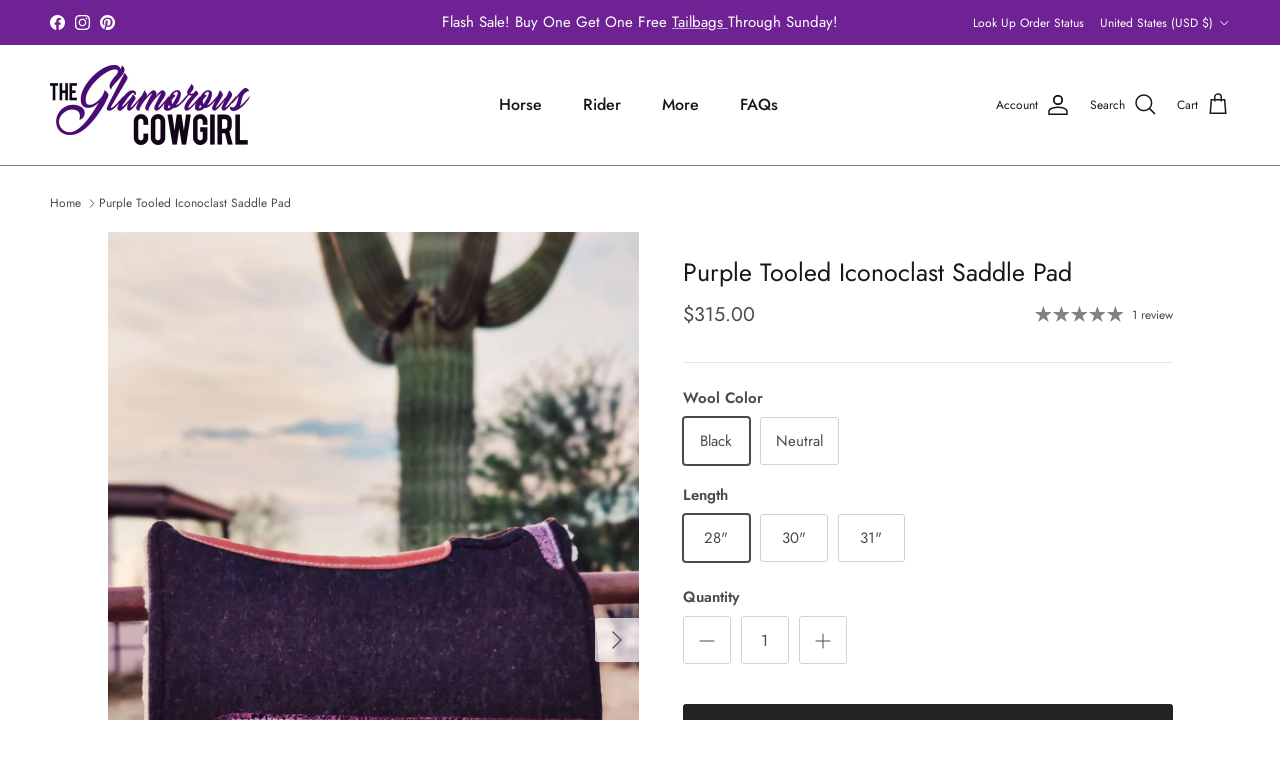

--- FILE ---
content_type: text/javascript; charset=utf-8
request_url: https://tgcbrands.com/products/purple-tooled-iconoclast-saddle-pad.js
body_size: 1183
content:
{"id":7791467692281,"title":"Purple Tooled Iconoclast Saddle Pad","handle":"purple-tooled-iconoclast-saddle-pad","description":"\u003cp\u003ePurple tooled leathers pop against black and neutral wool pads.\u003c\/p\u003e\n\u003cp\u003e\u003cspan\u003eLooking for a high quality saddle pad in a mid quality price range while still buying American made? Made of 1\" thick wool felt with a fleece underside, these pads form to the horse's back while wicking away sweat and allowing the back to breathe. As an added bonus they have cutouts for wither relief and the cinch. We are the ONLY retailer able to offer Iconoclast pads with custom wear leather and length options.\u003c\/span\u003e\u003c\/p\u003e\n\u003cul\u003e\n\u003cli\u003e\u003cspan\u003e75\/25 1\" Felt with Fleece Underside\u003c\/span\u003e\u003c\/li\u003e\n\u003cli\u003e\u003cspan\u003e32\" wide\u003c\/span\u003e\u003c\/li\u003e\n\u003cli\u003e\u003cspan\u003eMade in the USA\u003c\/span\u003e\u003c\/li\u003e\n\u003cli\u003e\u003cspan\u003eEasy clean up with a pressure washer\u003c\/span\u003e\u003c\/li\u003e\n\u003c\/ul\u003e\n\u003cp\u003e\u003cspan\u003eWe are unable to ship Saddle pads to PO Boxes or outside of the contiguous US  Please provide us with a physical address and phone number during checkout.\u003c\/span\u003e\u003c\/p\u003e","published_at":"2022-10-06T11:20:40-07:00","created_at":"2022-10-06T11:19:26-07:00","vendor":"Iconoclast","type":"","tags":["639","F-PU wear leathers","Female","Girls","Horse","Ladies","Men","Mens","Oversized","purple","SaddlePad","Women","Womens","Y2022"],"price":31500,"price_min":31500,"price_max":31500,"available":true,"price_varies":false,"compare_at_price":null,"compare_at_price_min":0,"compare_at_price_max":0,"compare_at_price_varies":false,"variants":[{"id":43380354875641,"title":"Black \/ 28\"","option1":"Black","option2":"28\"","option3":null,"sku":null,"requires_shipping":true,"taxable":true,"featured_image":null,"available":true,"name":"Purple Tooled Iconoclast Saddle Pad - Black \/ 28\"","public_title":"Black \/ 28\"","options":["Black","28\""],"price":31500,"weight":1134,"compare_at_price":null,"inventory_management":null,"barcode":"54875641","requires_selling_plan":false,"selling_plan_allocations":[]},{"id":43380354908409,"title":"Black \/ 30\"","option1":"Black","option2":"30\"","option3":null,"sku":null,"requires_shipping":true,"taxable":true,"featured_image":null,"available":true,"name":"Purple Tooled Iconoclast Saddle Pad - Black \/ 30\"","public_title":"Black \/ 30\"","options":["Black","30\""],"price":31500,"weight":1134,"compare_at_price":null,"inventory_management":null,"barcode":"54908409","requires_selling_plan":false,"selling_plan_allocations":[]},{"id":43380354941177,"title":"Black \/ 31\"","option1":"Black","option2":"31\"","option3":null,"sku":null,"requires_shipping":true,"taxable":true,"featured_image":null,"available":true,"name":"Purple Tooled Iconoclast Saddle Pad - Black \/ 31\"","public_title":"Black \/ 31\"","options":["Black","31\""],"price":31500,"weight":1134,"compare_at_price":null,"inventory_management":null,"barcode":"54941177","requires_selling_plan":false,"selling_plan_allocations":[]},{"id":43380354973945,"title":"Neutral \/ 28\"","option1":"Neutral","option2":"28\"","option3":null,"sku":null,"requires_shipping":true,"taxable":true,"featured_image":null,"available":true,"name":"Purple Tooled Iconoclast Saddle Pad - Neutral \/ 28\"","public_title":"Neutral \/ 28\"","options":["Neutral","28\""],"price":31500,"weight":1134,"compare_at_price":null,"inventory_management":null,"barcode":"54973945","requires_selling_plan":false,"selling_plan_allocations":[]},{"id":43380355006713,"title":"Neutral \/ 30\"","option1":"Neutral","option2":"30\"","option3":null,"sku":null,"requires_shipping":true,"taxable":true,"featured_image":null,"available":true,"name":"Purple Tooled Iconoclast Saddle Pad - Neutral \/ 30\"","public_title":"Neutral \/ 30\"","options":["Neutral","30\""],"price":31500,"weight":1134,"compare_at_price":null,"inventory_management":null,"barcode":"55006713","requires_selling_plan":false,"selling_plan_allocations":[]},{"id":43380355039481,"title":"Neutral \/ 31\"","option1":"Neutral","option2":"31\"","option3":null,"sku":null,"requires_shipping":true,"taxable":true,"featured_image":null,"available":true,"name":"Purple Tooled Iconoclast Saddle Pad - Neutral \/ 31\"","public_title":"Neutral \/ 31\"","options":["Neutral","31\""],"price":31500,"weight":1134,"compare_at_price":null,"inventory_management":null,"barcode":"55039481","requires_selling_plan":false,"selling_plan_allocations":[]}],"images":["\/\/cdn.shopify.com\/s\/files\/1\/0016\/7772\/1718\/products\/purple-tooled-iconoclast-saddle-pad-iconoclast-37983625543929.jpg?v=1665083191","\/\/cdn.shopify.com\/s\/files\/1\/0016\/7772\/1718\/products\/in-stock-iconoclast-saddle-pad-the-glamorous-cowgirl-14103931125898_29b1f6c7-e38e-4085-b0f7-c7b4af7d039c.png?v=1665081322","\/\/cdn.shopify.com\/s\/files\/1\/0016\/7772\/1718\/products\/purple-tooled-iconoclast-saddle-pad-iconoclast-37983618957561.jpg?v=1665083193"],"featured_image":"\/\/cdn.shopify.com\/s\/files\/1\/0016\/7772\/1718\/products\/purple-tooled-iconoclast-saddle-pad-iconoclast-37983625543929.jpg?v=1665083191","options":[{"name":"Wool Color","position":1,"values":["Black","Neutral"]},{"name":"Length","position":2,"values":["28\"","30\"","31\""]}],"url":"\/products\/purple-tooled-iconoclast-saddle-pad","media":[{"alt":"Purple Tooled Iconoclast Saddle Pad - The Glamorous Cowgirl","id":30572884263161,"position":1,"preview_image":{"aspect_ratio":0.666,"height":3898,"width":2598,"src":"https:\/\/cdn.shopify.com\/s\/files\/1\/0016\/7772\/1718\/products\/purple-tooled-iconoclast-saddle-pad-iconoclast-37983625543929.jpg?v=1665083191"},"aspect_ratio":0.666,"height":3898,"media_type":"image","src":"https:\/\/cdn.shopify.com\/s\/files\/1\/0016\/7772\/1718\/products\/purple-tooled-iconoclast-saddle-pad-iconoclast-37983625543929.jpg?v=1665083191","width":2598},{"alt":"In Stock Iconoclast Saddle Pad - The Glamorous Cowgirl","id":30572673270009,"position":2,"preview_image":{"aspect_ratio":0.75,"height":2304,"width":1728,"src":"https:\/\/cdn.shopify.com\/s\/files\/1\/0016\/7772\/1718\/products\/in-stock-iconoclast-saddle-pad-the-glamorous-cowgirl-14103931125898_29b1f6c7-e38e-4085-b0f7-c7b4af7d039c.png?v=1665081322"},"aspect_ratio":0.75,"height":2304,"media_type":"image","src":"https:\/\/cdn.shopify.com\/s\/files\/1\/0016\/7772\/1718\/products\/in-stock-iconoclast-saddle-pad-the-glamorous-cowgirl-14103931125898_29b1f6c7-e38e-4085-b0f7-c7b4af7d039c.png?v=1665081322","width":1728},{"alt":"Purple Tooled Iconoclast Saddle Pad - The Glamorous Cowgirl","id":30572884328697,"position":3,"preview_image":{"aspect_ratio":1.37,"height":416,"width":570,"src":"https:\/\/cdn.shopify.com\/s\/files\/1\/0016\/7772\/1718\/products\/purple-tooled-iconoclast-saddle-pad-iconoclast-37983618957561.jpg?v=1665083193"},"aspect_ratio":1.37,"height":416,"media_type":"image","src":"https:\/\/cdn.shopify.com\/s\/files\/1\/0016\/7772\/1718\/products\/purple-tooled-iconoclast-saddle-pad-iconoclast-37983618957561.jpg?v=1665083193","width":570}],"requires_selling_plan":false,"selling_plan_groups":[]}

--- FILE ---
content_type: text/json
request_url: https://conf.config-security.com/model
body_size: 85
content:
{"title":"recommendation AI model (keras)","structure":"release_id=0x5b:5e:3c:7f:2b:52:5a:76:26:64:45:54:36:28:39:6b:33:77:6a:2a:30:43:5e:5f:39:21:51:7a:58;keras;xlohf7e7ljxqkok2113ezmcrlz3m5xq2p4js1c0c4c4sqgdx543m3pdjorfp0yett64xed80","weights":"../weights/5b5e3c7f.h5","biases":"../biases/5b5e3c7f.h5"}

--- FILE ---
content_type: text/javascript; charset=utf-8
request_url: https://zegsuapps.com/shopify/tiktok-feed/widget?version=1.0.0&shop=the-glamorous-cowgirl.myshopify.com&type=embed
body_size: 61687
content:
if(!window.zegsuJq) {
    /*! jQuery v2.2.4 | (c) jQuery Foundation | jquery.org/license */
    !function(a,b){"object"==typeof module&&"object"==typeof module.exports?module.exports=a.document?b(a,!0):function(a){if(!a.document)throw new Error("jQuery requires a window with a document");return b(a)}:b(a)}("undefined"!=typeof window?window:this,function(a,b){var c=[],d=a.document,e=c.slice,f=c.concat,g=c.push,h=c.indexOf,i={},j=i.toString,k=i.hasOwnProperty,l={},m="2.2.4",n=function(a,b){return new n.fn.init(a,b)},o=/^[\s\uFEFF\xA0]+|[\s\uFEFF\xA0]+$/g,p=/^-ms-/,q=/-([\da-z])/gi,r=function(a,b){return b.toUpperCase()};n.fn=n.prototype={jquery:m,constructor:n,selector:"",length:0,toArray:function(){return e.call(this)},get:function(a){return null!=a?0>a?this[a+this.length]:this[a]:e.call(this)},pushStack:function(a){var b=n.merge(this.constructor(),a);return b.prevObject=this,b.context=this.context,b},each:function(a){return n.each(this,a)},map:function(a){return this.pushStack(n.map(this,function(b,c){return a.call(b,c,b)}))},slice:function(){return this.pushStack(e.apply(this,arguments))},first:function(){return this.eq(0)},last:function(){return this.eq(-1)},eq:function(a){var b=this.length,c=+a+(0>a?b:0);return this.pushStack(c>=0&&b>c?[this[c]]:[])},end:function(){return this.prevObject||this.constructor()},push:g,sort:c.sort,splice:c.splice},n.extend=n.fn.extend=function(){var a,b,c,d,e,f,g=arguments[0]||{},h=1,i=arguments.length,j=!1;for("boolean"==typeof g&&(j=g,g=arguments[h]||{},h++),"object"==typeof g||n.isFunction(g)||(g={}),h===i&&(g=this,h--);i>h;h++)if(null!=(a=arguments[h]))for(b in a)c=g[b],d=a[b],g!==d&&(j&&d&&(n.isPlainObject(d)||(e=n.isArray(d)))?(e?(e=!1,f=c&&n.isArray(c)?c:[]):f=c&&n.isPlainObject(c)?c:{},g[b]=n.extend(j,f,d)):void 0!==d&&(g[b]=d));return g},n.extend({expando:"jQuery"+(m+Math.random()).replace(/\D/g,""),isReady:!0,error:function(a){throw new Error(a)},noop:function(){},isFunction:function(a){return"function"===n.type(a)},isArray:Array.isArray,isWindow:function(a){return null!=a&&a===a.window},isNumeric:function(a){var b=a&&a.toString();return!n.isArray(a)&&b-parseFloat(b)+1>=0},isPlainObject:function(a){var b;if("object"!==n.type(a)||a.nodeType||n.isWindow(a))return!1;if(a.constructor&&!k.call(a,"constructor")&&!k.call(a.constructor.prototype||{},"isPrototypeOf"))return!1;for(b in a);return void 0===b||k.call(a,b)},isEmptyObject:function(a){var b;for(b in a)return!1;return!0},type:function(a){return null==a?a+"":"object"==typeof a||"function"==typeof a?i[j.call(a)]||"object":typeof a},globalEval:function(a){var b,c=eval;a=n.trim(a),a&&(1===a.indexOf("use strict")?(b=d.createElement("script"),b.text=a,d.head.appendChild(b).parentNode.removeChild(b)):c(a))},camelCase:function(a){return a.replace(p,"ms-").replace(q,r)},nodeName:function(a,b){return a.nodeName&&a.nodeName.toLowerCase()===b.toLowerCase()},each:function(a,b){var c,d=0;if(s(a)){for(c=a.length;c>d;d++)if(b.call(a[d],d,a[d])===!1)break}else for(d in a)if(b.call(a[d],d,a[d])===!1)break;return a},trim:function(a){return null==a?"":(a+"").replace(o,"")},makeArray:function(a,b){var c=b||[];return null!=a&&(s(Object(a))?n.merge(c,"string"==typeof a?[a]:a):g.call(c,a)),c},inArray:function(a,b,c){return null==b?-1:h.call(b,a,c)},merge:function(a,b){for(var c=+b.length,d=0,e=a.length;c>d;d++)a[e++]=b[d];return a.length=e,a},grep:function(a,b,c){for(var d,e=[],f=0,g=a.length,h=!c;g>f;f++)d=!b(a[f],f),d!==h&&e.push(a[f]);return e},map:function(a,b,c){var d,e,g=0,h=[];if(s(a))for(d=a.length;d>g;g++)e=b(a[g],g,c),null!=e&&h.push(e);else for(g in a)e=b(a[g],g,c),null!=e&&h.push(e);return f.apply([],h)},guid:1,proxy:function(a,b){var c,d,f;return"string"==typeof b&&(c=a[b],b=a,a=c),n.isFunction(a)?(d=e.call(arguments,2),f=function(){return a.apply(b||this,d.concat(e.call(arguments)))},f.guid=a.guid=a.guid||n.guid++,f):void 0},now:Date.now,support:l}),"function"==typeof Symbol&&(n.fn[Symbol.iterator]=c[Symbol.iterator]),n.each("Boolean Number String Function Array Date RegExp Object Error Symbol".split(" "),function(a,b){i["[object "+b+"]"]=b.toLowerCase()});function s(a){var b=!!a&&"length"in a&&a.length,c=n.type(a);return"function"===c||n.isWindow(a)?!1:"array"===c||0===b||"number"==typeof b&&b>0&&b-1 in a}var t=function(a){var b,c,d,e,f,g,h,i,j,k,l,m,n,o,p,q,r,s,t,u="sizzle"+1*new Date,v=a.document,w=0,x=0,y=ga(),z=ga(),A=ga(),B=function(a,b){return a===b&&(l=!0),0},C=1<<31,D={}.hasOwnProperty,E=[],F=E.pop,G=E.push,H=E.push,I=E.slice,J=function(a,b){for(var c=0,d=a.length;d>c;c++)if(a[c]===b)return c;return-1},K="checked|selected|async|autofocus|autoplay|controls|defer|disabled|hidden|ismap|loop|multiple|open|readonly|required|scoped",L="[\\x20\\t\\r\\n\\f]",M="(?:\\\\.|[\\w-]|[^\\x00-\\xa0])+",N="\\["+L+"*("+M+")(?:"+L+"*([*^$|!~]?=)"+L+"*(?:'((?:\\\\.|[^\\\\'])*)'|\"((?:\\\\.|[^\\\\\"])*)\"|("+M+"))|)"+L+"*\\]",O=":("+M+")(?:\\((('((?:\\\\.|[^\\\\'])*)'|\"((?:\\\\.|[^\\\\\"])*)\")|((?:\\\\.|[^\\\\()[\\]]|"+N+")*)|.*)\\)|)",P=new RegExp(L+"+","g"),Q=new RegExp("^"+L+"+|((?:^|[^\\\\])(?:\\\\.)*)"+L+"+$","g"),R=new RegExp("^"+L+"*,"+L+"*"),S=new RegExp("^"+L+"*([>+~]|"+L+")"+L+"*"),T=new RegExp("="+L+"*([^\\]'\"]*?)"+L+"*\\]","g"),U=new RegExp(O),V=new RegExp("^"+M+"$"),W={ID:new RegExp("^#("+M+")"),CLASS:new RegExp("^\\.("+M+")"),TAG:new RegExp("^("+M+"|[*])"),ATTR:new RegExp("^"+N),PSEUDO:new RegExp("^"+O),CHILD:new RegExp("^:(only|first|last|nth|nth-last)-(child|of-type)(?:\\("+L+"*(even|odd|(([+-]|)(\\d*)n|)"+L+"*(?:([+-]|)"+L+"*(\\d+)|))"+L+"*\\)|)","i"),bool:new RegExp("^(?:"+K+")$","i"),needsContext:new RegExp("^"+L+"*[>+~]|:(even|odd|eq|gt|lt|nth|first|last)(?:\\("+L+"*((?:-\\d)?\\d*)"+L+"*\\)|)(?=[^-]|$)","i")},X=/^(?:input|select|textarea|button)$/i,Y=/^h\d$/i,Z=/^[^{]+\{\s*\[native \w/,$=/^(?:#([\w-]+)|(\w+)|\.([\w-]+))$/,_=/[+~]/,aa=/'|\\/g,ba=new RegExp("\\\\([\\da-f]{1,6}"+L+"?|("+L+")|.)","ig"),ca=function(a,b,c){var d="0x"+b-65536;return d!==d||c?b:0>d?String.fromCharCode(d+65536):String.fromCharCode(d>>10|55296,1023&d|56320)},da=function(){m()};try{H.apply(E=I.call(v.childNodes),v.childNodes),E[v.childNodes.length].nodeType}catch(ea){H={apply:E.length?function(a,b){G.apply(a,I.call(b))}:function(a,b){var c=a.length,d=0;while(a[c++]=b[d++]);a.length=c-1}}}function fa(a,b,d,e){var f,h,j,k,l,o,r,s,w=b&&b.ownerDocument,x=b?b.nodeType:9;if(d=d||[],"string"!=typeof a||!a||1!==x&&9!==x&&11!==x)return d;if(!e&&((b?b.ownerDocument||b:v)!==n&&m(b),b=b||n,p)){if(11!==x&&(o=$.exec(a)))if(f=o[1]){if(9===x){if(!(j=b.getElementById(f)))return d;if(j.id===f)return d.push(j),d}else if(w&&(j=w.getElementById(f))&&t(b,j)&&j.id===f)return d.push(j),d}else{if(o[2])return H.apply(d,b.getElementsByTagName(a)),d;if((f=o[3])&&c.getElementsByClassName&&b.getElementsByClassName)return H.apply(d,b.getElementsByClassName(f)),d}if(c.qsa&&!A[a+" "]&&(!q||!q.test(a))){if(1!==x)w=b,s=a;else if("object"!==b.nodeName.toLowerCase()){(k=b.getAttribute("id"))?k=k.replace(aa,"\\$&"):b.setAttribute("id",k=u),r=g(a),h=r.length,l=V.test(k)?"#"+k:"[id='"+k+"']";while(h--)r[h]=l+" "+qa(r[h]);s=r.join(","),w=_.test(a)&&oa(b.parentNode)||b}if(s)try{return H.apply(d,w.querySelectorAll(s)),d}catch(y){}finally{k===u&&b.removeAttribute("id")}}}return i(a.replace(Q,"$1"),b,d,e)}function ga(){var a=[];function b(c,e){return a.push(c+" ")>d.cacheLength&&delete b[a.shift()],b[c+" "]=e}return b}function ha(a){return a[u]=!0,a}function ia(a){var b=n.createElement("div");try{return!!a(b)}catch(c){return!1}finally{b.parentNode&&b.parentNode.removeChild(b),b=null}}function ja(a,b){var c=a.split("|"),e=c.length;while(e--)d.attrHandle[c[e]]=b}function ka(a,b){var c=b&&a,d=c&&1===a.nodeType&&1===b.nodeType&&(~b.sourceIndex||C)-(~a.sourceIndex||C);if(d)return d;if(c)while(c=c.nextSibling)if(c===b)return-1;return a?1:-1}function la(a){return function(b){var c=b.nodeName.toLowerCase();return"input"===c&&b.type===a}}function ma(a){return function(b){var c=b.nodeName.toLowerCase();return("input"===c||"button"===c)&&b.type===a}}function na(a){return ha(function(b){return b=+b,ha(function(c,d){var e,f=a([],c.length,b),g=f.length;while(g--)c[e=f[g]]&&(c[e]=!(d[e]=c[e]))})})}function oa(a){return a&&"undefined"!=typeof a.getElementsByTagName&&a}c=fa.support={},f=fa.isXML=function(a){var b=a&&(a.ownerDocument||a).documentElement;return b?"HTML"!==b.nodeName:!1},m=fa.setDocument=function(a){var b,e,g=a?a.ownerDocument||a:v;return g!==n&&9===g.nodeType&&g.documentElement?(n=g,o=n.documentElement,p=!f(n),(e=n.defaultView)&&e.top!==e&&(e.addEventListener?e.addEventListener("unload",da,!1):e.attachEvent&&e.attachEvent("onunload",da)),c.attributes=ia(function(a){return a.className="i",!a.getAttribute("className")}),c.getElementsByTagName=ia(function(a){return a.appendChild(n.createComment("")),!a.getElementsByTagName("*").length}),c.getElementsByClassName=Z.test(n.getElementsByClassName),c.getById=ia(function(a){return o.appendChild(a).id=u,!n.getElementsByName||!n.getElementsByName(u).length}),c.getById?(d.find.ID=function(a,b){if("undefined"!=typeof b.getElementById&&p){var c=b.getElementById(a);return c?[c]:[]}},d.filter.ID=function(a){var b=a.replace(ba,ca);return function(a){return a.getAttribute("id")===b}}):(delete d.find.ID,d.filter.ID=function(a){var b=a.replace(ba,ca);return function(a){var c="undefined"!=typeof a.getAttributeNode&&a.getAttributeNode("id");return c&&c.value===b}}),d.find.TAG=c.getElementsByTagName?function(a,b){return"undefined"!=typeof b.getElementsByTagName?b.getElementsByTagName(a):c.qsa?b.querySelectorAll(a):void 0}:function(a,b){var c,d=[],e=0,f=b.getElementsByTagName(a);if("*"===a){while(c=f[e++])1===c.nodeType&&d.push(c);return d}return f},d.find.CLASS=c.getElementsByClassName&&function(a,b){return"undefined"!=typeof b.getElementsByClassName&&p?b.getElementsByClassName(a):void 0},r=[],q=[],(c.qsa=Z.test(n.querySelectorAll))&&(ia(function(a){o.appendChild(a).innerHTML="<a id='"+u+"'></a><select id='"+u+"-\r\\' msallowcapture=''><option selected=''></option></select>",a.querySelectorAll("[msallowcapture^='']").length&&q.push("[*^$]="+L+"*(?:''|\"\")"),a.querySelectorAll("[selected]").length||q.push("\\["+L+"*(?:value|"+K+")"),a.querySelectorAll("[id~="+u+"-]").length||q.push("~="),a.querySelectorAll(":checked").length||q.push(":checked"),a.querySelectorAll("a#"+u+"+*").length||q.push(".#.+[+~]")}),ia(function(a){var b=n.createElement("input");b.setAttribute("type","hidden"),a.appendChild(b).setAttribute("name","D"),a.querySelectorAll("[name=d]").length&&q.push("name"+L+"*[*^$|!~]?="),a.querySelectorAll(":enabled").length||q.push(":enabled",":disabled"),a.querySelectorAll("*,:x"),q.push(",.*:")})),(c.matchesSelector=Z.test(s=o.matches||o.webkitMatchesSelector||o.mozMatchesSelector||o.oMatchesSelector||o.msMatchesSelector))&&ia(function(a){c.disconnectedMatch=s.call(a,"div"),s.call(a,"[s!='']:x"),r.push("!=",O)}),q=q.length&&new RegExp(q.join("|")),r=r.length&&new RegExp(r.join("|")),b=Z.test(o.compareDocumentPosition),t=b||Z.test(o.contains)?function(a,b){var c=9===a.nodeType?a.documentElement:a,d=b&&b.parentNode;return a===d||!(!d||1!==d.nodeType||!(c.contains?c.contains(d):a.compareDocumentPosition&&16&a.compareDocumentPosition(d)))}:function(a,b){if(b)while(b=b.parentNode)if(b===a)return!0;return!1},B=b?function(a,b){if(a===b)return l=!0,0;var d=!a.compareDocumentPosition-!b.compareDocumentPosition;return d?d:(d=(a.ownerDocument||a)===(b.ownerDocument||b)?a.compareDocumentPosition(b):1,1&d||!c.sortDetached&&b.compareDocumentPosition(a)===d?a===n||a.ownerDocument===v&&t(v,a)?-1:b===n||b.ownerDocument===v&&t(v,b)?1:k?J(k,a)-J(k,b):0:4&d?-1:1)}:function(a,b){if(a===b)return l=!0,0;var c,d=0,e=a.parentNode,f=b.parentNode,g=[a],h=[b];if(!e||!f)return a===n?-1:b===n?1:e?-1:f?1:k?J(k,a)-J(k,b):0;if(e===f)return ka(a,b);c=a;while(c=c.parentNode)g.unshift(c);c=b;while(c=c.parentNode)h.unshift(c);while(g[d]===h[d])d++;return d?ka(g[d],h[d]):g[d]===v?-1:h[d]===v?1:0},n):n},fa.matches=function(a,b){return fa(a,null,null,b)},fa.matchesSelector=function(a,b){if((a.ownerDocument||a)!==n&&m(a),b=b.replace(T,"='$1']"),c.matchesSelector&&p&&!A[b+" "]&&(!r||!r.test(b))&&(!q||!q.test(b)))try{var d=s.call(a,b);if(d||c.disconnectedMatch||a.document&&11!==a.document.nodeType)return d}catch(e){}return fa(b,n,null,[a]).length>0},fa.contains=function(a,b){return(a.ownerDocument||a)!==n&&m(a),t(a,b)},fa.attr=function(a,b){(a.ownerDocument||a)!==n&&m(a);var e=d.attrHandle[b.toLowerCase()],f=e&&D.call(d.attrHandle,b.toLowerCase())?e(a,b,!p):void 0;return void 0!==f?f:c.attributes||!p?a.getAttribute(b):(f=a.getAttributeNode(b))&&f.specified?f.value:null},fa.error=function(a){throw new Error("Syntax error, unrecognized expression: "+a)},fa.uniqueSort=function(a){var b,d=[],e=0,f=0;if(l=!c.detectDuplicates,k=!c.sortStable&&a.slice(0),a.sort(B),l){while(b=a[f++])b===a[f]&&(e=d.push(f));while(e--)a.splice(d[e],1)}return k=null,a},e=fa.getText=function(a){var b,c="",d=0,f=a.nodeType;if(f){if(1===f||9===f||11===f){if("string"==typeof a.textContent)return a.textContent;for(a=a.firstChild;a;a=a.nextSibling)c+=e(a)}else if(3===f||4===f)return a.nodeValue}else while(b=a[d++])c+=e(b);return c},d=fa.selectors={cacheLength:50,createPseudo:ha,match:W,attrHandle:{},find:{},relative:{">":{dir:"parentNode",first:!0}," ":{dir:"parentNode"},"+":{dir:"previousSibling",first:!0},"~":{dir:"previousSibling"}},preFilter:{ATTR:function(a){return a[1]=a[1].replace(ba,ca),a[3]=(a[3]||a[4]||a[5]||"").replace(ba,ca),"~="===a[2]&&(a[3]=" "+a[3]+" "),a.slice(0,4)},CHILD:function(a){return a[1]=a[1].toLowerCase(),"nth"===a[1].slice(0,3)?(a[3]||fa.error(a[0]),a[4]=+(a[4]?a[5]+(a[6]||1):2*("even"===a[3]||"odd"===a[3])),a[5]=+(a[7]+a[8]||"odd"===a[3])):a[3]&&fa.error(a[0]),a},PSEUDO:function(a){var b,c=!a[6]&&a[2];return W.CHILD.test(a[0])?null:(a[3]?a[2]=a[4]||a[5]||"":c&&U.test(c)&&(b=g(c,!0))&&(b=c.indexOf(")",c.length-b)-c.length)&&(a[0]=a[0].slice(0,b),a[2]=c.slice(0,b)),a.slice(0,3))}},filter:{TAG:function(a){var b=a.replace(ba,ca).toLowerCase();return"*"===a?function(){return!0}:function(a){return a.nodeName&&a.nodeName.toLowerCase()===b}},CLASS:function(a){var b=y[a+" "];return b||(b=new RegExp("(^|"+L+")"+a+"("+L+"|$)"))&&y(a,function(a){return b.test("string"==typeof a.className&&a.className||"undefined"!=typeof a.getAttribute&&a.getAttribute("class")||"")})},ATTR:function(a,b,c){return function(d){var e=fa.attr(d,a);return null==e?"!="===b:b?(e+="","="===b?e===c:"!="===b?e!==c:"^="===b?c&&0===e.indexOf(c):"*="===b?c&&e.indexOf(c)>-1:"$="===b?c&&e.slice(-c.length)===c:"~="===b?(" "+e.replace(P," ")+" ").indexOf(c)>-1:"|="===b?e===c||e.slice(0,c.length+1)===c+"-":!1):!0}},CHILD:function(a,b,c,d,e){var f="nth"!==a.slice(0,3),g="last"!==a.slice(-4),h="of-type"===b;return 1===d&&0===e?function(a){return!!a.parentNode}:function(b,c,i){var j,k,l,m,n,o,p=f!==g?"nextSibling":"previousSibling",q=b.parentNode,r=h&&b.nodeName.toLowerCase(),s=!i&&!h,t=!1;if(q){if(f){while(p){m=b;while(m=m[p])if(h?m.nodeName.toLowerCase()===r:1===m.nodeType)return!1;o=p="only"===a&&!o&&"nextSibling"}return!0}if(o=[g?q.firstChild:q.lastChild],g&&s){m=q,l=m[u]||(m[u]={}),k=l[m.uniqueID]||(l[m.uniqueID]={}),j=k[a]||[],n=j[0]===w&&j[1],t=n&&j[2],m=n&&q.childNodes[n];while(m=++n&&m&&m[p]||(t=n=0)||o.pop())if(1===m.nodeType&&++t&&m===b){k[a]=[w,n,t];break}}else if(s&&(m=b,l=m[u]||(m[u]={}),k=l[m.uniqueID]||(l[m.uniqueID]={}),j=k[a]||[],n=j[0]===w&&j[1],t=n),t===!1)while(m=++n&&m&&m[p]||(t=n=0)||o.pop())if((h?m.nodeName.toLowerCase()===r:1===m.nodeType)&&++t&&(s&&(l=m[u]||(m[u]={}),k=l[m.uniqueID]||(l[m.uniqueID]={}),k[a]=[w,t]),m===b))break;return t-=e,t===d||t%d===0&&t/d>=0}}},PSEUDO:function(a,b){var c,e=d.pseudos[a]||d.setFilters[a.toLowerCase()]||fa.error("unsupported pseudo: "+a);return e[u]?e(b):e.length>1?(c=[a,a,"",b],d.setFilters.hasOwnProperty(a.toLowerCase())?ha(function(a,c){var d,f=e(a,b),g=f.length;while(g--)d=J(a,f[g]),a[d]=!(c[d]=f[g])}):function(a){return e(a,0,c)}):e}},pseudos:{not:ha(function(a){var b=[],c=[],d=h(a.replace(Q,"$1"));return d[u]?ha(function(a,b,c,e){var f,g=d(a,null,e,[]),h=a.length;while(h--)(f=g[h])&&(a[h]=!(b[h]=f))}):function(a,e,f){return b[0]=a,d(b,null,f,c),b[0]=null,!c.pop()}}),has:ha(function(a){return function(b){return fa(a,b).length>0}}),contains:ha(function(a){return a=a.replace(ba,ca),function(b){return(b.textContent||b.innerText||e(b)).indexOf(a)>-1}}),lang:ha(function(a){return V.test(a||"")||fa.error("unsupported lang: "+a),a=a.replace(ba,ca).toLowerCase(),function(b){var c;do if(c=p?b.lang:b.getAttribute("xml:lang")||b.getAttribute("lang"))return c=c.toLowerCase(),c===a||0===c.indexOf(a+"-");while((b=b.parentNode)&&1===b.nodeType);return!1}}),target:function(b){var c=a.location&&a.location.hash;return c&&c.slice(1)===b.id},root:function(a){return a===o},focus:function(a){return a===n.activeElement&&(!n.hasFocus||n.hasFocus())&&!!(a.type||a.href||~a.tabIndex)},enabled:function(a){return a.disabled===!1},disabled:function(a){return a.disabled===!0},checked:function(a){var b=a.nodeName.toLowerCase();return"input"===b&&!!a.checked||"option"===b&&!!a.selected},selected:function(a){return a.parentNode&&a.parentNode.selectedIndex,a.selected===!0},empty:function(a){for(a=a.firstChild;a;a=a.nextSibling)if(a.nodeType<6)return!1;return!0},parent:function(a){return!d.pseudos.empty(a)},header:function(a){return Y.test(a.nodeName)},input:function(a){return X.test(a.nodeName)},button:function(a){var b=a.nodeName.toLowerCase();return"input"===b&&"button"===a.type||"button"===b},text:function(a){var b;return"input"===a.nodeName.toLowerCase()&&"text"===a.type&&(null==(b=a.getAttribute("type"))||"text"===b.toLowerCase())},first:na(function(){return[0]}),last:na(function(a,b){return[b-1]}),eq:na(function(a,b,c){return[0>c?c+b:c]}),even:na(function(a,b){for(var c=0;b>c;c+=2)a.push(c);return a}),odd:na(function(a,b){for(var c=1;b>c;c+=2)a.push(c);return a}),lt:na(function(a,b,c){for(var d=0>c?c+b:c;--d>=0;)a.push(d);return a}),gt:na(function(a,b,c){for(var d=0>c?c+b:c;++d<b;)a.push(d);return a})}},d.pseudos.nth=d.pseudos.eq;for(b in{radio:!0,checkbox:!0,file:!0,password:!0,image:!0})d.pseudos[b]=la(b);for(b in{submit:!0,reset:!0})d.pseudos[b]=ma(b);function pa(){}pa.prototype=d.filters=d.pseudos,d.setFilters=new pa,g=fa.tokenize=function(a,b){var c,e,f,g,h,i,j,k=z[a+" "];if(k)return b?0:k.slice(0);h=a,i=[],j=d.preFilter;while(h){c&&!(e=R.exec(h))||(e&&(h=h.slice(e[0].length)||h),i.push(f=[])),c=!1,(e=S.exec(h))&&(c=e.shift(),f.push({value:c,type:e[0].replace(Q," ")}),h=h.slice(c.length));for(g in d.filter)!(e=W[g].exec(h))||j[g]&&!(e=j[g](e))||(c=e.shift(),f.push({value:c,type:g,matches:e}),h=h.slice(c.length));if(!c)break}return b?h.length:h?fa.error(a):z(a,i).slice(0)};function qa(a){for(var b=0,c=a.length,d="";c>b;b++)d+=a[b].value;return d}function ra(a,b,c){var d=b.dir,e=c&&"parentNode"===d,f=x++;return b.first?function(b,c,f){while(b=b[d])if(1===b.nodeType||e)return a(b,c,f)}:function(b,c,g){var h,i,j,k=[w,f];if(g){while(b=b[d])if((1===b.nodeType||e)&&a(b,c,g))return!0}else while(b=b[d])if(1===b.nodeType||e){if(j=b[u]||(b[u]={}),i=j[b.uniqueID]||(j[b.uniqueID]={}),(h=i[d])&&h[0]===w&&h[1]===f)return k[2]=h[2];if(i[d]=k,k[2]=a(b,c,g))return!0}}}function sa(a){return a.length>1?function(b,c,d){var e=a.length;while(e--)if(!a[e](b,c,d))return!1;return!0}:a[0]}function ta(a,b,c){for(var d=0,e=b.length;e>d;d++)fa(a,b[d],c);return c}function ua(a,b,c,d,e){for(var f,g=[],h=0,i=a.length,j=null!=b;i>h;h++)(f=a[h])&&(c&&!c(f,d,e)||(g.push(f),j&&b.push(h)));return g}function va(a,b,c,d,e,f){return d&&!d[u]&&(d=va(d)),e&&!e[u]&&(e=va(e,f)),ha(function(f,g,h,i){var j,k,l,m=[],n=[],o=g.length,p=f||ta(b||"*",h.nodeType?[h]:h,[]),q=!a||!f&&b?p:ua(p,m,a,h,i),r=c?e||(f?a:o||d)?[]:g:q;if(c&&c(q,r,h,i),d){j=ua(r,n),d(j,[],h,i),k=j.length;while(k--)(l=j[k])&&(r[n[k]]=!(q[n[k]]=l))}if(f){if(e||a){if(e){j=[],k=r.length;while(k--)(l=r[k])&&j.push(q[k]=l);e(null,r=[],j,i)}k=r.length;while(k--)(l=r[k])&&(j=e?J(f,l):m[k])>-1&&(f[j]=!(g[j]=l))}}else r=ua(r===g?r.splice(o,r.length):r),e?e(null,g,r,i):H.apply(g,r)})}function wa(a){for(var b,c,e,f=a.length,g=d.relative[a[0].type],h=g||d.relative[" "],i=g?1:0,k=ra(function(a){return a===b},h,!0),l=ra(function(a){return J(b,a)>-1},h,!0),m=[function(a,c,d){var e=!g&&(d||c!==j)||((b=c).nodeType?k(a,c,d):l(a,c,d));return b=null,e}];f>i;i++)if(c=d.relative[a[i].type])m=[ra(sa(m),c)];else{if(c=d.filter[a[i].type].apply(null,a[i].matches),c[u]){for(e=++i;f>e;e++)if(d.relative[a[e].type])break;return va(i>1&&sa(m),i>1&&qa(a.slice(0,i-1).concat({value:" "===a[i-2].type?"*":""})).replace(Q,"$1"),c,e>i&&wa(a.slice(i,e)),f>e&&wa(a=a.slice(e)),f>e&&qa(a))}m.push(c)}return sa(m)}function xa(a,b){var c=b.length>0,e=a.length>0,f=function(f,g,h,i,k){var l,o,q,r=0,s="0",t=f&&[],u=[],v=j,x=f||e&&d.find.TAG("*",k),y=w+=null==v?1:Math.random()||.1,z=x.length;for(k&&(j=g===n||g||k);s!==z&&null!=(l=x[s]);s++){if(e&&l){o=0,g||l.ownerDocument===n||(m(l),h=!p);while(q=a[o++])if(q(l,g||n,h)){i.push(l);break}k&&(w=y)}c&&((l=!q&&l)&&r--,f&&t.push(l))}if(r+=s,c&&s!==r){o=0;while(q=b[o++])q(t,u,g,h);if(f){if(r>0)while(s--)t[s]||u[s]||(u[s]=F.call(i));u=ua(u)}H.apply(i,u),k&&!f&&u.length>0&&r+b.length>1&&fa.uniqueSort(i)}return k&&(w=y,j=v),t};return c?ha(f):f}return h=fa.compile=function(a,b){var c,d=[],e=[],f=A[a+" "];if(!f){b||(b=g(a)),c=b.length;while(c--)f=wa(b[c]),f[u]?d.push(f):e.push(f);f=A(a,xa(e,d)),f.selector=a}return f},i=fa.select=function(a,b,e,f){var i,j,k,l,m,n="function"==typeof a&&a,o=!f&&g(a=n.selector||a);if(e=e||[],1===o.length){if(j=o[0]=o[0].slice(0),j.length>2&&"ID"===(k=j[0]).type&&c.getById&&9===b.nodeType&&p&&d.relative[j[1].type]){if(b=(d.find.ID(k.matches[0].replace(ba,ca),b)||[])[0],!b)return e;n&&(b=b.parentNode),a=a.slice(j.shift().value.length)}i=W.needsContext.test(a)?0:j.length;while(i--){if(k=j[i],d.relative[l=k.type])break;if((m=d.find[l])&&(f=m(k.matches[0].replace(ba,ca),_.test(j[0].type)&&oa(b.parentNode)||b))){if(j.splice(i,1),a=f.length&&qa(j),!a)return H.apply(e,f),e;break}}}return(n||h(a,o))(f,b,!p,e,!b||_.test(a)&&oa(b.parentNode)||b),e},c.sortStable=u.split("").sort(B).join("")===u,c.detectDuplicates=!!l,m(),c.sortDetached=ia(function(a){return 1&a.compareDocumentPosition(n.createElement("div"))}),ia(function(a){return a.innerHTML="<a href='#'></a>","#"===a.firstChild.getAttribute("href")})||ja("type|href|height|width",function(a,b,c){return c?void 0:a.getAttribute(b,"type"===b.toLowerCase()?1:2)}),c.attributes&&ia(function(a){return a.innerHTML="<input/>",a.firstChild.setAttribute("value",""),""===a.firstChild.getAttribute("value")})||ja("value",function(a,b,c){return c||"input"!==a.nodeName.toLowerCase()?void 0:a.defaultValue}),ia(function(a){return null==a.getAttribute("disabled")})||ja(K,function(a,b,c){var d;return c?void 0:a[b]===!0?b.toLowerCase():(d=a.getAttributeNode(b))&&d.specified?d.value:null}),fa}(a);n.find=t,n.expr=t.selectors,n.expr[":"]=n.expr.pseudos,n.uniqueSort=n.unique=t.uniqueSort,n.text=t.getText,n.isXMLDoc=t.isXML,n.contains=t.contains;var u=function(a,b,c){var d=[],e=void 0!==c;while((a=a[b])&&9!==a.nodeType)if(1===a.nodeType){if(e&&n(a).is(c))break;d.push(a)}return d},v=function(a,b){for(var c=[];a;a=a.nextSibling)1===a.nodeType&&a!==b&&c.push(a);return c},w=n.expr.match.needsContext,x=/^<([\w-]+)\s*\/?>(?:<\/\1>|)$/,y=/^.[^:#\[\.,]*$/;function z(a,b,c){if(n.isFunction(b))return n.grep(a,function(a,d){return!!b.call(a,d,a)!==c});if(b.nodeType)return n.grep(a,function(a){return a===b!==c});if("string"==typeof b){if(y.test(b))return n.filter(b,a,c);b=n.filter(b,a)}return n.grep(a,function(a){return h.call(b,a)>-1!==c})}n.filter=function(a,b,c){var d=b[0];return c&&(a=":not("+a+")"),1===b.length&&1===d.nodeType?n.find.matchesSelector(d,a)?[d]:[]:n.find.matches(a,n.grep(b,function(a){return 1===a.nodeType}))},n.fn.extend({find:function(a){var b,c=this.length,d=[],e=this;if("string"!=typeof a)return this.pushStack(n(a).filter(function(){for(b=0;c>b;b++)if(n.contains(e[b],this))return!0}));for(b=0;c>b;b++)n.find(a,e[b],d);return d=this.pushStack(c>1?n.unique(d):d),d.selector=this.selector?this.selector+" "+a:a,d},filter:function(a){return this.pushStack(z(this,a||[],!1))},not:function(a){return this.pushStack(z(this,a||[],!0))},is:function(a){return!!z(this,"string"==typeof a&&w.test(a)?n(a):a||[],!1).length}});var A,B=/^(?:\s*(<[\w\W]+>)[^>]*|#([\w-]*))$/,C=n.fn.init=function(a,b,c){var e,f;if(!a)return this;if(c=c||A,"string"==typeof a){if(e="<"===a[0]&&">"===a[a.length-1]&&a.length>=3?[null,a,null]:B.exec(a),!e||!e[1]&&b)return!b||b.jquery?(b||c).find(a):this.constructor(b).find(a);if(e[1]){if(b=b instanceof n?b[0]:b,n.merge(this,n.parseHTML(e[1],b&&b.nodeType?b.ownerDocument||b:d,!0)),x.test(e[1])&&n.isPlainObject(b))for(e in b)n.isFunction(this[e])?this[e](b[e]):this.attr(e,b[e]);return this}return f=d.getElementById(e[2]),f&&f.parentNode&&(this.length=1,this[0]=f),this.context=d,this.selector=a,this}return a.nodeType?(this.context=this[0]=a,this.length=1,this):n.isFunction(a)?void 0!==c.ready?c.ready(a):a(n):(void 0!==a.selector&&(this.selector=a.selector,this.context=a.context),n.makeArray(a,this))};C.prototype=n.fn,A=n(d);var D=/^(?:parents|prev(?:Until|All))/,E={children:!0,contents:!0,next:!0,prev:!0};n.fn.extend({has:function(a){var b=n(a,this),c=b.length;return this.filter(function(){for(var a=0;c>a;a++)if(n.contains(this,b[a]))return!0})},closest:function(a,b){for(var c,d=0,e=this.length,f=[],g=w.test(a)||"string"!=typeof a?n(a,b||this.context):0;e>d;d++)for(c=this[d];c&&c!==b;c=c.parentNode)if(c.nodeType<11&&(g?g.index(c)>-1:1===c.nodeType&&n.find.matchesSelector(c,a))){f.push(c);break}return this.pushStack(f.length>1?n.uniqueSort(f):f)},index:function(a){return a?"string"==typeof a?h.call(n(a),this[0]):h.call(this,a.jquery?a[0]:a):this[0]&&this[0].parentNode?this.first().prevAll().length:-1},add:function(a,b){return this.pushStack(n.uniqueSort(n.merge(this.get(),n(a,b))))},addBack:function(a){return this.add(null==a?this.prevObject:this.prevObject.filter(a))}});function F(a,b){while((a=a[b])&&1!==a.nodeType);return a}n.each({parent:function(a){var b=a.parentNode;return b&&11!==b.nodeType?b:null},parents:function(a){return u(a,"parentNode")},parentsUntil:function(a,b,c){return u(a,"parentNode",c)},next:function(a){return F(a,"nextSibling")},prev:function(a){return F(a,"previousSibling")},nextAll:function(a){return u(a,"nextSibling")},prevAll:function(a){return u(a,"previousSibling")},nextUntil:function(a,b,c){return u(a,"nextSibling",c)},prevUntil:function(a,b,c){return u(a,"previousSibling",c)},siblings:function(a){return v((a.parentNode||{}).firstChild,a)},children:function(a){return v(a.firstChild)},contents:function(a){return a.contentDocument||n.merge([],a.childNodes)}},function(a,b){n.fn[a]=function(c,d){var e=n.map(this,b,c);return"Until"!==a.slice(-5)&&(d=c),d&&"string"==typeof d&&(e=n.filter(d,e)),this.length>1&&(E[a]||n.uniqueSort(e),D.test(a)&&e.reverse()),this.pushStack(e)}});var G=/\S+/g;function H(a){var b={};return n.each(a.match(G)||[],function(a,c){b[c]=!0}),b}n.Callbacks=function(a){a="string"==typeof a?H(a):n.extend({},a);var b,c,d,e,f=[],g=[],h=-1,i=function(){for(e=a.once,d=b=!0;g.length;h=-1){c=g.shift();while(++h<f.length)f[h].apply(c[0],c[1])===!1&&a.stopOnFalse&&(h=f.length,c=!1)}a.memory||(c=!1),b=!1,e&&(f=c?[]:"")},j={add:function(){return f&&(c&&!b&&(h=f.length-1,g.push(c)),function d(b){n.each(b,function(b,c){n.isFunction(c)?a.unique&&j.has(c)||f.push(c):c&&c.length&&"string"!==n.type(c)&&d(c)})}(arguments),c&&!b&&i()),this},remove:function(){return n.each(arguments,function(a,b){var c;while((c=n.inArray(b,f,c))>-1)f.splice(c,1),h>=c&&h--}),this},has:function(a){return a?n.inArray(a,f)>-1:f.length>0},empty:function(){return f&&(f=[]),this},disable:function(){return e=g=[],f=c="",this},disabled:function(){return!f},lock:function(){return e=g=[],c||(f=c=""),this},locked:function(){return!!e},fireWith:function(a,c){return e||(c=c||[],c=[a,c.slice?c.slice():c],g.push(c),b||i()),this},fire:function(){return j.fireWith(this,arguments),this},fired:function(){return!!d}};return j},n.extend({Deferred:function(a){var b=[["resolve","done",n.Callbacks("once memory"),"resolved"],["reject","fail",n.Callbacks("once memory"),"rejected"],["notify","progress",n.Callbacks("memory")]],c="pending",d={state:function(){return c},always:function(){return e.done(arguments).fail(arguments),this},then:function(){var a=arguments;return n.Deferred(function(c){n.each(b,function(b,f){var g=n.isFunction(a[b])&&a[b];e[f[1]](function(){var a=g&&g.apply(this,arguments);a&&n.isFunction(a.promise)?a.promise().progress(c.notify).done(c.resolve).fail(c.reject):c[f[0]+"With"](this===d?c.promise():this,g?[a]:arguments)})}),a=null}).promise()},promise:function(a){return null!=a?n.extend(a,d):d}},e={};return d.pipe=d.then,n.each(b,function(a,f){var g=f[2],h=f[3];d[f[1]]=g.add,h&&g.add(function(){c=h},b[1^a][2].disable,b[2][2].lock),e[f[0]]=function(){return e[f[0]+"With"](this===e?d:this,arguments),this},e[f[0]+"With"]=g.fireWith}),d.promise(e),a&&a.call(e,e),e},when:function(a){var b=0,c=e.call(arguments),d=c.length,f=1!==d||a&&n.isFunction(a.promise)?d:0,g=1===f?a:n.Deferred(),h=function(a,b,c){return function(d){b[a]=this,c[a]=arguments.length>1?e.call(arguments):d,c===i?g.notifyWith(b,c):--f||g.resolveWith(b,c)}},i,j,k;if(d>1)for(i=new Array(d),j=new Array(d),k=new Array(d);d>b;b++)c[b]&&n.isFunction(c[b].promise)?c[b].promise().progress(h(b,j,i)).done(h(b,k,c)).fail(g.reject):--f;return f||g.resolveWith(k,c),g.promise()}});var I;n.fn.ready=function(a){return n.ready.promise().done(a),this},n.extend({isReady:!1,readyWait:1,holdReady:function(a){a?n.readyWait++:n.ready(!0)},ready:function(a){(a===!0?--n.readyWait:n.isReady)||(n.isReady=!0,a!==!0&&--n.readyWait>0||(I.resolveWith(d,[n]),n.fn.triggerHandler&&(n(d).triggerHandler("ready"),n(d).off("ready"))))}});function J(){d.removeEventListener("DOMContentLoaded",J),a.removeEventListener("load",J),n.ready()}n.ready.promise=function(b){return I||(I=n.Deferred(),"complete"===d.readyState||"loading"!==d.readyState&&!d.documentElement.doScroll?a.setTimeout(n.ready):(d.addEventListener("DOMContentLoaded",J),a.addEventListener("load",J))),I.promise(b)},n.ready.promise();var K=function(a,b,c,d,e,f,g){var h=0,i=a.length,j=null==c;if("object"===n.type(c)){e=!0;for(h in c)K(a,b,h,c[h],!0,f,g)}else if(void 0!==d&&(e=!0,n.isFunction(d)||(g=!0),j&&(g?(b.call(a,d),b=null):(j=b,b=function(a,b,c){return j.call(n(a),c)})),b))for(;i>h;h++)b(a[h],c,g?d:d.call(a[h],h,b(a[h],c)));return e?a:j?b.call(a):i?b(a[0],c):f},L=function(a){return 1===a.nodeType||9===a.nodeType||!+a.nodeType};function M(){this.expando=n.expando+M.uid++}M.uid=1,M.prototype={register:function(a,b){var c=b||{};return a.nodeType?a[this.expando]=c:Object.defineProperty(a,this.expando,{value:c,writable:!0,configurable:!0}),a[this.expando]},cache:function(a){if(!L(a))return{};var b=a[this.expando];return b||(b={},L(a)&&(a.nodeType?a[this.expando]=b:Object.defineProperty(a,this.expando,{value:b,configurable:!0}))),b},set:function(a,b,c){var d,e=this.cache(a);if("string"==typeof b)e[b]=c;else for(d in b)e[d]=b[d];return e},get:function(a,b){return void 0===b?this.cache(a):a[this.expando]&&a[this.expando][b]},access:function(a,b,c){var d;return void 0===b||b&&"string"==typeof b&&void 0===c?(d=this.get(a,b),void 0!==d?d:this.get(a,n.camelCase(b))):(this.set(a,b,c),void 0!==c?c:b)},remove:function(a,b){var c,d,e,f=a[this.expando];if(void 0!==f){if(void 0===b)this.register(a);else{n.isArray(b)?d=b.concat(b.map(n.camelCase)):(e=n.camelCase(b),b in f?d=[b,e]:(d=e,d=d in f?[d]:d.match(G)||[])),c=d.length;while(c--)delete f[d[c]]}(void 0===b||n.isEmptyObject(f))&&(a.nodeType?a[this.expando]=void 0:delete a[this.expando])}},hasData:function(a){var b=a[this.expando];return void 0!==b&&!n.isEmptyObject(b)}};var N=new M,O=new M,P=/^(?:\{[\w\W]*\}|\[[\w\W]*\])$/,Q=/[A-Z]/g;function R(a,b,c){var d;if(void 0===c&&1===a.nodeType)if(d="data-"+b.replace(Q,"-$&").toLowerCase(),c=a.getAttribute(d),"string"==typeof c){try{c="true"===c?!0:"false"===c?!1:"null"===c?null:+c+""===c?+c:P.test(c)?n.parseJSON(c):c;
    }catch(e){}O.set(a,b,c)}else c=void 0;return c}n.extend({hasData:function(a){return O.hasData(a)||N.hasData(a)},data:function(a,b,c){return O.access(a,b,c)},removeData:function(a,b){O.remove(a,b)},_data:function(a,b,c){return N.access(a,b,c)},_removeData:function(a,b){N.remove(a,b)}}),n.fn.extend({data:function(a,b){var c,d,e,f=this[0],g=f&&f.attributes;if(void 0===a){if(this.length&&(e=O.get(f),1===f.nodeType&&!N.get(f,"hasDataAttrs"))){c=g.length;while(c--)g[c]&&(d=g[c].name,0===d.indexOf("data-")&&(d=n.camelCase(d.slice(5)),R(f,d,e[d])));N.set(f,"hasDataAttrs",!0)}return e}return"object"==typeof a?this.each(function(){O.set(this,a)}):K(this,function(b){var c,d;if(f&&void 0===b){if(c=O.get(f,a)||O.get(f,a.replace(Q,"-$&").toLowerCase()),void 0!==c)return c;if(d=n.camelCase(a),c=O.get(f,d),void 0!==c)return c;if(c=R(f,d,void 0),void 0!==c)return c}else d=n.camelCase(a),this.each(function(){var c=O.get(this,d);O.set(this,d,b),a.indexOf("-")>-1&&void 0!==c&&O.set(this,a,b)})},null,b,arguments.length>1,null,!0)},removeData:function(a){return this.each(function(){O.remove(this,a)})}}),n.extend({queue:function(a,b,c){var d;return a?(b=(b||"fx")+"queue",d=N.get(a,b),c&&(!d||n.isArray(c)?d=N.access(a,b,n.makeArray(c)):d.push(c)),d||[]):void 0},dequeue:function(a,b){b=b||"fx";var c=n.queue(a,b),d=c.length,e=c.shift(),f=n._queueHooks(a,b),g=function(){n.dequeue(a,b)};"inprogress"===e&&(e=c.shift(),d--),e&&("fx"===b&&c.unshift("inprogress"),delete f.stop,e.call(a,g,f)),!d&&f&&f.empty.fire()},_queueHooks:function(a,b){var c=b+"queueHooks";return N.get(a,c)||N.access(a,c,{empty:n.Callbacks("once memory").add(function(){N.remove(a,[b+"queue",c])})})}}),n.fn.extend({queue:function(a,b){var c=2;return"string"!=typeof a&&(b=a,a="fx",c--),arguments.length<c?n.queue(this[0],a):void 0===b?this:this.each(function(){var c=n.queue(this,a,b);n._queueHooks(this,a),"fx"===a&&"inprogress"!==c[0]&&n.dequeue(this,a)})},dequeue:function(a){return this.each(function(){n.dequeue(this,a)})},clearQueue:function(a){return this.queue(a||"fx",[])},promise:function(a,b){var c,d=1,e=n.Deferred(),f=this,g=this.length,h=function(){--d||e.resolveWith(f,[f])};"string"!=typeof a&&(b=a,a=void 0),a=a||"fx";while(g--)c=N.get(f[g],a+"queueHooks"),c&&c.empty&&(d++,c.empty.add(h));return h(),e.promise(b)}});var S=/[+-]?(?:\d*\.|)\d+(?:[eE][+-]?\d+|)/.source,T=new RegExp("^(?:([+-])=|)("+S+")([a-z%]*)$","i"),U=["Top","Right","Bottom","Left"],V=function(a,b){return a=b||a,"none"===n.css(a,"display")||!n.contains(a.ownerDocument,a)};function W(a,b,c,d){var e,f=1,g=20,h=d?function(){return d.cur()}:function(){return n.css(a,b,"")},i=h(),j=c&&c[3]||(n.cssNumber[b]?"":"px"),k=(n.cssNumber[b]||"px"!==j&&+i)&&T.exec(n.css(a,b));if(k&&k[3]!==j){j=j||k[3],c=c||[],k=+i||1;do f=f||".5",k/=f,n.style(a,b,k+j);while(f!==(f=h()/i)&&1!==f&&--g)}return c&&(k=+k||+i||0,e=c[1]?k+(c[1]+1)*c[2]:+c[2],d&&(d.unit=j,d.start=k,d.end=e)),e}var X=/^(?:checkbox|radio)$/i,Y=/<([\w:-]+)/,Z=/^$|\/(?:java|ecma)script/i,$={option:[1,"<select multiple='multiple'>","</select>"],thead:[1,"<table>","</table>"],col:[2,"<table><colgroup>","</colgroup></table>"],tr:[2,"<table><tbody>","</tbody></table>"],td:[3,"<table><tbody><tr>","</tr></tbody></table>"],_default:[0,"",""]};$.optgroup=$.option,$.tbody=$.tfoot=$.colgroup=$.caption=$.thead,$.th=$.td;function _(a,b){var c="undefined"!=typeof a.getElementsByTagName?a.getElementsByTagName(b||"*"):"undefined"!=typeof a.querySelectorAll?a.querySelectorAll(b||"*"):[];return void 0===b||b&&n.nodeName(a,b)?n.merge([a],c):c}function aa(a,b){for(var c=0,d=a.length;d>c;c++)N.set(a[c],"globalEval",!b||N.get(b[c],"globalEval"))}var ba=/<|&#?\w+;/;function ca(a,b,c,d,e){for(var f,g,h,i,j,k,l=b.createDocumentFragment(),m=[],o=0,p=a.length;p>o;o++)if(f=a[o],f||0===f)if("object"===n.type(f))n.merge(m,f.nodeType?[f]:f);else if(ba.test(f)){g=g||l.appendChild(b.createElement("div")),h=(Y.exec(f)||["",""])[1].toLowerCase(),i=$[h]||$._default,g.innerHTML=i[1]+n.htmlPrefilter(f)+i[2],k=i[0];while(k--)g=g.lastChild;n.merge(m,g.childNodes),g=l.firstChild,g.textContent=""}else m.push(b.createTextNode(f));l.textContent="",o=0;while(f=m[o++])if(d&&n.inArray(f,d)>-1)e&&e.push(f);else if(j=n.contains(f.ownerDocument,f),g=_(l.appendChild(f),"script"),j&&aa(g),c){k=0;while(f=g[k++])Z.test(f.type||"")&&c.push(f)}return l}!function(){var a=d.createDocumentFragment(),b=a.appendChild(d.createElement("div")),c=d.createElement("input");c.setAttribute("type","radio"),c.setAttribute("checked","checked"),c.setAttribute("name","t"),b.appendChild(c),l.checkClone=b.cloneNode(!0).cloneNode(!0).lastChild.checked,b.innerHTML="<textarea>x</textarea>",l.noCloneChecked=!!b.cloneNode(!0).lastChild.defaultValue}();var da=/^key/,ea=/^(?:mouse|pointer|contextmenu|drag|drop)|click/,fa=/^([^.]*)(?:\.(.+)|)/;function ga(){return!0}function ha(){return!1}function ia(){try{return d.activeElement}catch(a){}}function ja(a,b,c,d,e,f){var g,h;if("object"==typeof b){"string"!=typeof c&&(d=d||c,c=void 0);for(h in b)ja(a,h,c,d,b[h],f);return a}if(null==d&&null==e?(e=c,d=c=void 0):null==e&&("string"==typeof c?(e=d,d=void 0):(e=d,d=c,c=void 0)),e===!1)e=ha;else if(!e)return a;return 1===f&&(g=e,e=function(a){return n().off(a),g.apply(this,arguments)},e.guid=g.guid||(g.guid=n.guid++)),a.each(function(){n.event.add(this,b,e,d,c)})}n.event={global:{},add:function(a,b,c,d,e){var f,g,h,i,j,k,l,m,o,p,q,r=N.get(a);if(r){c.handler&&(f=c,c=f.handler,e=f.selector),c.guid||(c.guid=n.guid++),(i=r.events)||(i=r.events={}),(g=r.handle)||(g=r.handle=function(b){return"undefined"!=typeof n&&n.event.triggered!==b.type?n.event.dispatch.apply(a,arguments):void 0}),b=(b||"").match(G)||[""],j=b.length;while(j--)h=fa.exec(b[j])||[],o=q=h[1],p=(h[2]||"").split(".").sort(),o&&(l=n.event.special[o]||{},o=(e?l.delegateType:l.bindType)||o,l=n.event.special[o]||{},k=n.extend({type:o,origType:q,data:d,handler:c,guid:c.guid,selector:e,needsContext:e&&n.expr.match.needsContext.test(e),namespace:p.join(".")},f),(m=i[o])||(m=i[o]=[],m.delegateCount=0,l.setup&&l.setup.call(a,d,p,g)!==!1||a.addEventListener&&a.addEventListener(o,g)),l.add&&(l.add.call(a,k),k.handler.guid||(k.handler.guid=c.guid)),e?m.splice(m.delegateCount++,0,k):m.push(k),n.event.global[o]=!0)}},remove:function(a,b,c,d,e){var f,g,h,i,j,k,l,m,o,p,q,r=N.hasData(a)&&N.get(a);if(r&&(i=r.events)){b=(b||"").match(G)||[""],j=b.length;while(j--)if(h=fa.exec(b[j])||[],o=q=h[1],p=(h[2]||"").split(".").sort(),o){l=n.event.special[o]||{},o=(d?l.delegateType:l.bindType)||o,m=i[o]||[],h=h[2]&&new RegExp("(^|\\.)"+p.join("\\.(?:.*\\.|)")+"(\\.|$)"),g=f=m.length;while(f--)k=m[f],!e&&q!==k.origType||c&&c.guid!==k.guid||h&&!h.test(k.namespace)||d&&d!==k.selector&&("**"!==d||!k.selector)||(m.splice(f,1),k.selector&&m.delegateCount--,l.remove&&l.remove.call(a,k));g&&!m.length&&(l.teardown&&l.teardown.call(a,p,r.handle)!==!1||n.removeEvent(a,o,r.handle),delete i[o])}else for(o in i)n.event.remove(a,o+b[j],c,d,!0);n.isEmptyObject(i)&&N.remove(a,"handle events")}},dispatch:function(a){a=n.event.fix(a);var b,c,d,f,g,h=[],i=e.call(arguments),j=(N.get(this,"events")||{})[a.type]||[],k=n.event.special[a.type]||{};if(i[0]=a,a.delegateTarget=this,!k.preDispatch||k.preDispatch.call(this,a)!==!1){h=n.event.handlers.call(this,a,j),b=0;while((f=h[b++])&&!a.isPropagationStopped()){a.currentTarget=f.elem,c=0;while((g=f.handlers[c++])&&!a.isImmediatePropagationStopped())a.rnamespace&&!a.rnamespace.test(g.namespace)||(a.handleObj=g,a.data=g.data,d=((n.event.special[g.origType]||{}).handle||g.handler).apply(f.elem,i),void 0!==d&&(a.result=d)===!1&&(a.preventDefault(),a.stopPropagation()))}return k.postDispatch&&k.postDispatch.call(this,a),a.result}},handlers:function(a,b){var c,d,e,f,g=[],h=b.delegateCount,i=a.target;if(h&&i.nodeType&&("click"!==a.type||isNaN(a.button)||a.button<1))for(;i!==this;i=i.parentNode||this)if(1===i.nodeType&&(i.disabled!==!0||"click"!==a.type)){for(d=[],c=0;h>c;c++)f=b[c],e=f.selector+" ",void 0===d[e]&&(d[e]=f.needsContext?n(e,this).index(i)>-1:n.find(e,this,null,[i]).length),d[e]&&d.push(f);d.length&&g.push({elem:i,handlers:d})}return h<b.length&&g.push({elem:this,handlers:b.slice(h)}),g},props:"altKey bubbles cancelable ctrlKey currentTarget detail eventPhase metaKey relatedTarget shiftKey target timeStamp view which".split(" "),fixHooks:{},keyHooks:{props:"char charCode key keyCode".split(" "),filter:function(a,b){return null==a.which&&(a.which=null!=b.charCode?b.charCode:b.keyCode),a}},mouseHooks:{props:"button buttons clientX clientY offsetX offsetY pageX pageY screenX screenY toElement".split(" "),filter:function(a,b){var c,e,f,g=b.button;return null==a.pageX&&null!=b.clientX&&(c=a.target.ownerDocument||d,e=c.documentElement,f=c.body,a.pageX=b.clientX+(e&&e.scrollLeft||f&&f.scrollLeft||0)-(e&&e.clientLeft||f&&f.clientLeft||0),a.pageY=b.clientY+(e&&e.scrollTop||f&&f.scrollTop||0)-(e&&e.clientTop||f&&f.clientTop||0)),a.which||void 0===g||(a.which=1&g?1:2&g?3:4&g?2:0),a}},fix:function(a){if(a[n.expando])return a;var b,c,e,f=a.type,g=a,h=this.fixHooks[f];h||(this.fixHooks[f]=h=ea.test(f)?this.mouseHooks:da.test(f)?this.keyHooks:{}),e=h.props?this.props.concat(h.props):this.props,a=new n.Event(g),b=e.length;while(b--)c=e[b],a[c]=g[c];return a.target||(a.target=d),3===a.target.nodeType&&(a.target=a.target.parentNode),h.filter?h.filter(a,g):a},special:{load:{noBubble:!0},focus:{trigger:function(){return this!==ia()&&this.focus?(this.focus(),!1):void 0},delegateType:"focusin"},blur:{trigger:function(){return this===ia()&&this.blur?(this.blur(),!1):void 0},delegateType:"focusout"},click:{trigger:function(){return"checkbox"===this.type&&this.click&&n.nodeName(this,"input")?(this.click(),!1):void 0},_default:function(a){return n.nodeName(a.target,"a")}},beforeunload:{postDispatch:function(a){void 0!==a.result&&a.originalEvent&&(a.originalEvent.returnValue=a.result)}}}},n.removeEvent=function(a,b,c){a.removeEventListener&&a.removeEventListener(b,c)},n.Event=function(a,b){return this instanceof n.Event?(a&&a.type?(this.originalEvent=a,this.type=a.type,this.isDefaultPrevented=a.defaultPrevented||void 0===a.defaultPrevented&&a.returnValue===!1?ga:ha):this.type=a,b&&n.extend(this,b),this.timeStamp=a&&a.timeStamp||n.now(),void(this[n.expando]=!0)):new n.Event(a,b)},n.Event.prototype={constructor:n.Event,isDefaultPrevented:ha,isPropagationStopped:ha,isImmediatePropagationStopped:ha,isSimulated:!1,preventDefault:function(){var a=this.originalEvent;this.isDefaultPrevented=ga,a&&!this.isSimulated&&a.preventDefault()},stopPropagation:function(){var a=this.originalEvent;this.isPropagationStopped=ga,a&&!this.isSimulated&&a.stopPropagation()},stopImmediatePropagation:function(){var a=this.originalEvent;this.isImmediatePropagationStopped=ga,a&&!this.isSimulated&&a.stopImmediatePropagation(),this.stopPropagation()}},n.each({mouseenter:"mouseover",mouseleave:"mouseout",pointerenter:"pointerover",pointerleave:"pointerout"},function(a,b){n.event.special[a]={delegateType:b,bindType:b,handle:function(a){var c,d=this,e=a.relatedTarget,f=a.handleObj;return e&&(e===d||n.contains(d,e))||(a.type=f.origType,c=f.handler.apply(this,arguments),a.type=b),c}}}),n.fn.extend({on:function(a,b,c,d){return ja(this,a,b,c,d)},one:function(a,b,c,d){return ja(this,a,b,c,d,1)},off:function(a,b,c){var d,e;if(a&&a.preventDefault&&a.handleObj)return d=a.handleObj,n(a.delegateTarget).off(d.namespace?d.origType+"."+d.namespace:d.origType,d.selector,d.handler),this;if("object"==typeof a){for(e in a)this.off(e,b,a[e]);return this}return b!==!1&&"function"!=typeof b||(c=b,b=void 0),c===!1&&(c=ha),this.each(function(){n.event.remove(this,a,c,b)})}});var ka=/<(?!area|br|col|embed|hr|img|input|link|meta|param)(([\w:-]+)[^>]*)\/>/gi,la=/<script|<style|<link/i,ma=/checked\s*(?:[^=]|=\s*.checked.)/i,na=/^true\/(.*)/,oa=/^\s*<!(?:\[CDATA\[|--)|(?:\]\]|--)>\s*$/g;function pa(a,b){return n.nodeName(a,"table")&&n.nodeName(11!==b.nodeType?b:b.firstChild,"tr")?a.getElementsByTagName("tbody")[0]||a.appendChild(a.ownerDocument.createElement("tbody")):a}function qa(a){return a.type=(null!==a.getAttribute("type"))+"/"+a.type,a}function ra(a){var b=na.exec(a.type);return b?a.type=b[1]:a.removeAttribute("type"),a}function sa(a,b){var c,d,e,f,g,h,i,j;if(1===b.nodeType){if(N.hasData(a)&&(f=N.access(a),g=N.set(b,f),j=f.events)){delete g.handle,g.events={};for(e in j)for(c=0,d=j[e].length;d>c;c++)n.event.add(b,e,j[e][c])}O.hasData(a)&&(h=O.access(a),i=n.extend({},h),O.set(b,i))}}function ta(a,b){var c=b.nodeName.toLowerCase();"input"===c&&X.test(a.type)?b.checked=a.checked:"input"!==c&&"textarea"!==c||(b.defaultValue=a.defaultValue)}function ua(a,b,c,d){b=f.apply([],b);var e,g,h,i,j,k,m=0,o=a.length,p=o-1,q=b[0],r=n.isFunction(q);if(r||o>1&&"string"==typeof q&&!l.checkClone&&ma.test(q))return a.each(function(e){var f=a.eq(e);r&&(b[0]=q.call(this,e,f.html())),ua(f,b,c,d)});if(o&&(e=ca(b,a[0].ownerDocument,!1,a,d),g=e.firstChild,1===e.childNodes.length&&(e=g),g||d)){for(h=n.map(_(e,"script"),qa),i=h.length;o>m;m++)j=e,m!==p&&(j=n.clone(j,!0,!0),i&&n.merge(h,_(j,"script"))),c.call(a[m],j,m);if(i)for(k=h[h.length-1].ownerDocument,n.map(h,ra),m=0;i>m;m++)j=h[m],Z.test(j.type||"")&&!N.access(j,"globalEval")&&n.contains(k,j)&&(j.src?n._evalUrl&&n._evalUrl(j.src):n.globalEval(j.textContent.replace(oa,"")))}return a}function va(a,b,c){for(var d,e=b?n.filter(b,a):a,f=0;null!=(d=e[f]);f++)c||1!==d.nodeType||n.cleanData(_(d)),d.parentNode&&(c&&n.contains(d.ownerDocument,d)&&aa(_(d,"script")),d.parentNode.removeChild(d));return a}n.extend({htmlPrefilter:function(a){return a.replace(ka,"<$1></$2>")},clone:function(a,b,c){var d,e,f,g,h=a.cloneNode(!0),i=n.contains(a.ownerDocument,a);if(!(l.noCloneChecked||1!==a.nodeType&&11!==a.nodeType||n.isXMLDoc(a)))for(g=_(h),f=_(a),d=0,e=f.length;e>d;d++)ta(f[d],g[d]);if(b)if(c)for(f=f||_(a),g=g||_(h),d=0,e=f.length;e>d;d++)sa(f[d],g[d]);else sa(a,h);return g=_(h,"script"),g.length>0&&aa(g,!i&&_(a,"script")),h},cleanData:function(a){for(var b,c,d,e=n.event.special,f=0;void 0!==(c=a[f]);f++)if(L(c)){if(b=c[N.expando]){if(b.events)for(d in b.events)e[d]?n.event.remove(c,d):n.removeEvent(c,d,b.handle);c[N.expando]=void 0}c[O.expando]&&(c[O.expando]=void 0)}}}),n.fn.extend({domManip:ua,detach:function(a){return va(this,a,!0)},remove:function(a){return va(this,a)},text:function(a){return K(this,function(a){return void 0===a?n.text(this):this.empty().each(function(){1!==this.nodeType&&11!==this.nodeType&&9!==this.nodeType||(this.textContent=a)})},null,a,arguments.length)},append:function(){return ua(this,arguments,function(a){if(1===this.nodeType||11===this.nodeType||9===this.nodeType){var b=pa(this,a);b.appendChild(a)}})},prepend:function(){return ua(this,arguments,function(a){if(1===this.nodeType||11===this.nodeType||9===this.nodeType){var b=pa(this,a);b.insertBefore(a,b.firstChild)}})},before:function(){return ua(this,arguments,function(a){this.parentNode&&this.parentNode.insertBefore(a,this)})},after:function(){return ua(this,arguments,function(a){this.parentNode&&this.parentNode.insertBefore(a,this.nextSibling)})},empty:function(){for(var a,b=0;null!=(a=this[b]);b++)1===a.nodeType&&(n.cleanData(_(a,!1)),a.textContent="");return this},clone:function(a,b){return a=null==a?!1:a,b=null==b?a:b,this.map(function(){return n.clone(this,a,b)})},html:function(a){return K(this,function(a){var b=this[0]||{},c=0,d=this.length;if(void 0===a&&1===b.nodeType)return b.innerHTML;if("string"==typeof a&&!la.test(a)&&!$[(Y.exec(a)||["",""])[1].toLowerCase()]){a=n.htmlPrefilter(a);try{for(;d>c;c++)b=this[c]||{},1===b.nodeType&&(n.cleanData(_(b,!1)),b.innerHTML=a);b=0}catch(e){}}b&&this.empty().append(a)},null,a,arguments.length)},replaceWith:function(){var a=[];return ua(this,arguments,function(b){var c=this.parentNode;n.inArray(this,a)<0&&(n.cleanData(_(this)),c&&c.replaceChild(b,this))},a)}}),n.each({appendTo:"append",prependTo:"prepend",insertBefore:"before",insertAfter:"after",replaceAll:"replaceWith"},function(a,b){n.fn[a]=function(a){for(var c,d=[],e=n(a),f=e.length-1,h=0;f>=h;h++)c=h===f?this:this.clone(!0),n(e[h])[b](c),g.apply(d,c.get());return this.pushStack(d)}});var wa,xa={HTML:"block",BODY:"block"};function ya(a,b){var c=n(b.createElement(a)).appendTo(b.body),d=n.css(c[0],"display");return c.detach(),d}function za(a){var b=d,c=xa[a];return c||(c=ya(a,b),"none"!==c&&c||(wa=(wa||n("<iframe frameborder='0' width='0' height='0'/>")).appendTo(b.documentElement),b=wa[0].contentDocument,b.write(),b.close(),c=ya(a,b),wa.detach()),xa[a]=c),c}var Aa=/^margin/,Ba=new RegExp("^("+S+")(?!px)[a-z%]+$","i"),Ca=function(b){var c=b.ownerDocument.defaultView;return c&&c.opener||(c=a),c.getComputedStyle(b)},Da=function(a,b,c,d){var e,f,g={};for(f in b)g[f]=a.style[f],a.style[f]=b[f];e=c.apply(a,d||[]);for(f in b)a.style[f]=g[f];return e},Ea=d.documentElement;!function(){var b,c,e,f,g=d.createElement("div"),h=d.createElement("div");if(h.style){h.style.backgroundClip="content-box",h.cloneNode(!0).style.backgroundClip="",l.clearCloneStyle="content-box"===h.style.backgroundClip,g.style.cssText="border:0;width:8px;height:0;top:0;left:-9999px;padding:0;margin-top:1px;position:absolute",g.appendChild(h);function i(){h.style.cssText="-webkit-box-sizing:border-box;-moz-box-sizing:border-box;box-sizing:border-box;position:relative;display:block;margin:auto;border:1px;padding:1px;top:1%;width:50%",h.innerHTML="",Ea.appendChild(g);var d=a.getComputedStyle(h);b="1%"!==d.top,f="2px"===d.marginLeft,c="4px"===d.width,h.style.marginRight="50%",e="4px"===d.marginRight,Ea.removeChild(g)}n.extend(l,{pixelPosition:function(){return i(),b},boxSizingReliable:function(){return null==c&&i(),c},pixelMarginRight:function(){return null==c&&i(),e},reliableMarginLeft:function(){return null==c&&i(),f},reliableMarginRight:function(){var b,c=h.appendChild(d.createElement("div"));return c.style.cssText=h.style.cssText="-webkit-box-sizing:content-box;box-sizing:content-box;display:block;margin:0;border:0;padding:0",c.style.marginRight=c.style.width="0",h.style.width="1px",Ea.appendChild(g),b=!parseFloat(a.getComputedStyle(c).marginRight),Ea.removeChild(g),h.removeChild(c),b}})}}();function Fa(a,b,c){var d,e,f,g,h=a.style;return c=c||Ca(a),g=c?c.getPropertyValue(b)||c[b]:void 0,""!==g&&void 0!==g||n.contains(a.ownerDocument,a)||(g=n.style(a,b)),c&&!l.pixelMarginRight()&&Ba.test(g)&&Aa.test(b)&&(d=h.width,e=h.minWidth,f=h.maxWidth,h.minWidth=h.maxWidth=h.width=g,g=c.width,h.width=d,h.minWidth=e,h.maxWidth=f),void 0!==g?g+"":g}function Ga(a,b){return{get:function(){return a()?void delete this.get:(this.get=b).apply(this,arguments)}}}var Ha=/^(none|table(?!-c[ea]).+)/,Ia={position:"absolute",visibility:"hidden",display:"block"},Ja={letterSpacing:"0",fontWeight:"400"},Ka=["Webkit","O","Moz","ms"],La=d.createElement("div").style;function Ma(a){if(a in La)return a;var b=a[0].toUpperCase()+a.slice(1),c=Ka.length;while(c--)if(a=Ka[c]+b,a in La)return a}function Na(a,b,c){var d=T.exec(b);return d?Math.max(0,d[2]-(c||0))+(d[3]||"px"):b}function Oa(a,b,c,d,e){for(var f=c===(d?"border":"content")?4:"width"===b?1:0,g=0;4>f;f+=2)"margin"===c&&(g+=n.css(a,c+U[f],!0,e)),d?("content"===c&&(g-=n.css(a,"padding"+U[f],!0,e)),"margin"!==c&&(g-=n.css(a,"border"+U[f]+"Width",!0,e))):(g+=n.css(a,"padding"+U[f],!0,e),"padding"!==c&&(g+=n.css(a,"border"+U[f]+"Width",!0,e)));return g}function Pa(a,b,c){var d=!0,e="width"===b?a.offsetWidth:a.offsetHeight,f=Ca(a),g="border-box"===n.css(a,"boxSizing",!1,f);if(0>=e||null==e){if(e=Fa(a,b,f),(0>e||null==e)&&(e=a.style[b]),Ba.test(e))return e;d=g&&(l.boxSizingReliable()||e===a.style[b]),e=parseFloat(e)||0}return e+Oa(a,b,c||(g?"border":"content"),d,f)+"px"}function Qa(a,b){for(var c,d,e,f=[],g=0,h=a.length;h>g;g++)d=a[g],d.style&&(f[g]=N.get(d,"olddisplay"),c=d.style.display,b?(f[g]||"none"!==c||(d.style.display=""),""===d.style.display&&V(d)&&(f[g]=N.access(d,"olddisplay",za(d.nodeName)))):(e=V(d),"none"===c&&e||N.set(d,"olddisplay",e?c:n.css(d,"display"))));for(g=0;h>g;g++)d=a[g],d.style&&(b&&"none"!==d.style.display&&""!==d.style.display||(d.style.display=b?f[g]||"":"none"));return a}n.extend({cssHooks:{opacity:{get:function(a,b){if(b){var c=Fa(a,"opacity");return""===c?"1":c}}}},cssNumber:{animationIterationCount:!0,columnCount:!0,fillOpacity:!0,flexGrow:!0,flexShrink:!0,fontWeight:!0,lineHeight:!0,opacity:!0,order:!0,orphans:!0,widows:!0,zIndex:!0,zoom:!0},cssProps:{"float":"cssFloat"},style:function(a,b,c,d){if(a&&3!==a.nodeType&&8!==a.nodeType&&a.style){var e,f,g,h=n.camelCase(b),i=a.style;return b=n.cssProps[h]||(n.cssProps[h]=Ma(h)||h),g=n.cssHooks[b]||n.cssHooks[h],void 0===c?g&&"get"in g&&void 0!==(e=g.get(a,!1,d))?e:i[b]:(f=typeof c,"string"===f&&(e=T.exec(c))&&e[1]&&(c=W(a,b,e),f="number"),null!=c&&c===c&&("number"===f&&(c+=e&&e[3]||(n.cssNumber[h]?"":"px")),l.clearCloneStyle||""!==c||0!==b.indexOf("background")||(i[b]="inherit"),g&&"set"in g&&void 0===(c=g.set(a,c,d))||(i[b]=c)),void 0)}},css:function(a,b,c,d){var e,f,g,h=n.camelCase(b);return b=n.cssProps[h]||(n.cssProps[h]=Ma(h)||h),g=n.cssHooks[b]||n.cssHooks[h],g&&"get"in g&&(e=g.get(a,!0,c)),void 0===e&&(e=Fa(a,b,d)),"normal"===e&&b in Ja&&(e=Ja[b]),""===c||c?(f=parseFloat(e),c===!0||isFinite(f)?f||0:e):e}}),n.each(["height","width"],function(a,b){n.cssHooks[b]={get:function(a,c,d){return c?Ha.test(n.css(a,"display"))&&0===a.offsetWidth?Da(a,Ia,function(){return Pa(a,b,d)}):Pa(a,b,d):void 0},set:function(a,c,d){var e,f=d&&Ca(a),g=d&&Oa(a,b,d,"border-box"===n.css(a,"boxSizing",!1,f),f);return g&&(e=T.exec(c))&&"px"!==(e[3]||"px")&&(a.style[b]=c,c=n.css(a,b)),Na(a,c,g)}}}),n.cssHooks.marginLeft=Ga(l.reliableMarginLeft,function(a,b){return b?(parseFloat(Fa(a,"marginLeft"))||a.getBoundingClientRect().left-Da(a,{marginLeft:0},function(){return a.getBoundingClientRect().left}))+"px":void 0}),n.cssHooks.marginRight=Ga(l.reliableMarginRight,function(a,b){return b?Da(a,{display:"inline-block"},Fa,[a,"marginRight"]):void 0}),n.each({margin:"",padding:"",border:"Width"},function(a,b){n.cssHooks[a+b]={expand:function(c){for(var d=0,e={},f="string"==typeof c?c.split(" "):[c];4>d;d++)e[a+U[d]+b]=f[d]||f[d-2]||f[0];return e}},Aa.test(a)||(n.cssHooks[a+b].set=Na)}),n.fn.extend({css:function(a,b){return K(this,function(a,b,c){var d,e,f={},g=0;if(n.isArray(b)){for(d=Ca(a),e=b.length;e>g;g++)f[b[g]]=n.css(a,b[g],!1,d);return f}return void 0!==c?n.style(a,b,c):n.css(a,b)},a,b,arguments.length>1)},show:function(){return Qa(this,!0)},hide:function(){return Qa(this)},toggle:function(a){return"boolean"==typeof a?a?this.show():this.hide():this.each(function(){V(this)?n(this).show():n(this).hide()})}});function Ra(a,b,c,d,e){return new Ra.prototype.init(a,b,c,d,e)}n.Tween=Ra,Ra.prototype={constructor:Ra,init:function(a,b,c,d,e,f){this.elem=a,this.prop=c,this.easing=e||n.easing._default,this.options=b,this.start=this.now=this.cur(),this.end=d,this.unit=f||(n.cssNumber[c]?"":"px")},cur:function(){var a=Ra.propHooks[this.prop];return a&&a.get?a.get(this):Ra.propHooks._default.get(this)},run:function(a){var b,c=Ra.propHooks[this.prop];return this.options.duration?this.pos=b=n.easing[this.easing](a,this.options.duration*a,0,1,this.options.duration):this.pos=b=a,this.now=(this.end-this.start)*b+this.start,this.options.step&&this.options.step.call(this.elem,this.now,this),c&&c.set?c.set(this):Ra.propHooks._default.set(this),this}},Ra.prototype.init.prototype=Ra.prototype,Ra.propHooks={_default:{get:function(a){var b;return 1!==a.elem.nodeType||null!=a.elem[a.prop]&&null==a.elem.style[a.prop]?a.elem[a.prop]:(b=n.css(a.elem,a.prop,""),b&&"auto"!==b?b:0)},set:function(a){n.fx.step[a.prop]?n.fx.step[a.prop](a):1!==a.elem.nodeType||null==a.elem.style[n.cssProps[a.prop]]&&!n.cssHooks[a.prop]?a.elem[a.prop]=a.now:n.style(a.elem,a.prop,a.now+a.unit)}}},Ra.propHooks.scrollTop=Ra.propHooks.scrollLeft={set:function(a){a.elem.nodeType&&a.elem.parentNode&&(a.elem[a.prop]=a.now)}},n.easing={linear:function(a){return a},swing:function(a){return.5-Math.cos(a*Math.PI)/2},_default:"swing"},n.fx=Ra.prototype.init,n.fx.step={};var Sa,Ta,Ua=/^(?:toggle|show|hide)$/,Va=/queueHooks$/;function Wa(){return a.setTimeout(function(){Sa=void 0}),Sa=n.now()}function Xa(a,b){var c,d=0,e={height:a};for(b=b?1:0;4>d;d+=2-b)c=U[d],e["margin"+c]=e["padding"+c]=a;return b&&(e.opacity=e.width=a),e}function Ya(a,b,c){for(var d,e=(_a.tweeners[b]||[]).concat(_a.tweeners["*"]),f=0,g=e.length;g>f;f++)if(d=e[f].call(c,b,a))return d}function Za(a,b,c){var d,e,f,g,h,i,j,k,l=this,m={},o=a.style,p=a.nodeType&&V(a),q=N.get(a,"fxshow");c.queue||(h=n._queueHooks(a,"fx"),null==h.unqueued&&(h.unqueued=0,i=h.empty.fire,h.empty.fire=function(){h.unqueued||i()}),h.unqueued++,l.always(function(){l.always(function(){h.unqueued--,n.queue(a,"fx").length||h.empty.fire()})})),1===a.nodeType&&("height"in b||"width"in b)&&(c.overflow=[o.overflow,o.overflowX,o.overflowY],j=n.css(a,"display"),k="none"===j?N.get(a,"olddisplay")||za(a.nodeName):j,"inline"===k&&"none"===n.css(a,"float")&&(o.display="inline-block")),c.overflow&&(o.overflow="hidden",l.always(function(){o.overflow=c.overflow[0],o.overflowX=c.overflow[1],o.overflowY=c.overflow[2]}));for(d in b)if(e=b[d],Ua.exec(e)){if(delete b[d],f=f||"toggle"===e,e===(p?"hide":"show")){if("show"!==e||!q||void 0===q[d])continue;p=!0}m[d]=q&&q[d]||n.style(a,d)}else j=void 0;if(n.isEmptyObject(m))"inline"===("none"===j?za(a.nodeName):j)&&(o.display=j);else{q?"hidden"in q&&(p=q.hidden):q=N.access(a,"fxshow",{}),f&&(q.hidden=!p),p?n(a).show():l.done(function(){n(a).hide()}),l.done(function(){var b;N.remove(a,"fxshow");for(b in m)n.style(a,b,m[b])});for(d in m)g=Ya(p?q[d]:0,d,l),d in q||(q[d]=g.start,p&&(g.end=g.start,g.start="width"===d||"height"===d?1:0))}}function $a(a,b){var c,d,e,f,g;for(c in a)if(d=n.camelCase(c),e=b[d],f=a[c],n.isArray(f)&&(e=f[1],f=a[c]=f[0]),c!==d&&(a[d]=f,delete a[c]),g=n.cssHooks[d],g&&"expand"in g){f=g.expand(f),delete a[d];for(c in f)c in a||(a[c]=f[c],b[c]=e)}else b[d]=e}function _a(a,b,c){var d,e,f=0,g=_a.prefilters.length,h=n.Deferred().always(function(){delete i.elem}),i=function(){if(e)return!1;for(var b=Sa||Wa(),c=Math.max(0,j.startTime+j.duration-b),d=c/j.duration||0,f=1-d,g=0,i=j.tweens.length;i>g;g++)j.tweens[g].run(f);return h.notifyWith(a,[j,f,c]),1>f&&i?c:(h.resolveWith(a,[j]),!1)},j=h.promise({elem:a,props:n.extend({},b),opts:n.extend(!0,{specialEasing:{},easing:n.easing._default},c),originalProperties:b,originalOptions:c,startTime:Sa||Wa(),duration:c.duration,tweens:[],createTween:function(b,c){var d=n.Tween(a,j.opts,b,c,j.opts.specialEasing[b]||j.opts.easing);return j.tweens.push(d),d},stop:function(b){var c=0,d=b?j.tweens.length:0;if(e)return this;for(e=!0;d>c;c++)j.tweens[c].run(1);return b?(h.notifyWith(a,[j,1,0]),h.resolveWith(a,[j,b])):h.rejectWith(a,[j,b]),this}}),k=j.props;for($a(k,j.opts.specialEasing);g>f;f++)if(d=_a.prefilters[f].call(j,a,k,j.opts))return n.isFunction(d.stop)&&(n._queueHooks(j.elem,j.opts.queue).stop=n.proxy(d.stop,d)),d;return n.map(k,Ya,j),n.isFunction(j.opts.start)&&j.opts.start.call(a,j),n.fx.timer(n.extend(i,{elem:a,anim:j,queue:j.opts.queue})),j.progress(j.opts.progress).done(j.opts.done,j.opts.complete).fail(j.opts.fail).always(j.opts.always)}n.Animation=n.extend(_a,{tweeners:{"*":[function(a,b){var c=this.createTween(a,b);return W(c.elem,a,T.exec(b),c),c}]},tweener:function(a,b){n.isFunction(a)?(b=a,a=["*"]):a=a.match(G);for(var c,d=0,e=a.length;e>d;d++)c=a[d],_a.tweeners[c]=_a.tweeners[c]||[],_a.tweeners[c].unshift(b)},prefilters:[Za],prefilter:function(a,b){b?_a.prefilters.unshift(a):_a.prefilters.push(a)}}),n.speed=function(a,b,c){var d=a&&"object"==typeof a?n.extend({},a):{complete:c||!c&&b||n.isFunction(a)&&a,duration:a,easing:c&&b||b&&!n.isFunction(b)&&b};return d.duration=n.fx.off?0:"number"==typeof d.duration?d.duration:d.duration in n.fx.speeds?n.fx.speeds[d.duration]:n.fx.speeds._default,null!=d.queue&&d.queue!==!0||(d.queue="fx"),d.old=d.complete,d.complete=function(){n.isFunction(d.old)&&d.old.call(this),d.queue&&n.dequeue(this,d.queue)},d},n.fn.extend({fadeTo:function(a,b,c,d){return this.filter(V).css("opacity",0).show().end().animate({opacity:b},a,c,d)},animate:function(a,b,c,d){var e=n.isEmptyObject(a),f=n.speed(b,c,d),g=function(){var b=_a(this,n.extend({},a),f);(e||N.get(this,"finish"))&&b.stop(!0)};return g.finish=g,e||f.queue===!1?this.each(g):this.queue(f.queue,g)},stop:function(a,b,c){var d=function(a){var b=a.stop;delete a.stop,b(c)};return"string"!=typeof a&&(c=b,b=a,a=void 0),b&&a!==!1&&this.queue(a||"fx",[]),this.each(function(){var b=!0,e=null!=a&&a+"queueHooks",f=n.timers,g=N.get(this);if(e)g[e]&&g[e].stop&&d(g[e]);else for(e in g)g[e]&&g[e].stop&&Va.test(e)&&d(g[e]);for(e=f.length;e--;)f[e].elem!==this||null!=a&&f[e].queue!==a||(f[e].anim.stop(c),b=!1,f.splice(e,1));!b&&c||n.dequeue(this,a)})},finish:function(a){return a!==!1&&(a=a||"fx"),this.each(function(){var b,c=N.get(this),d=c[a+"queue"],e=c[a+"queueHooks"],f=n.timers,g=d?d.length:0;for(c.finish=!0,n.queue(this,a,[]),e&&e.stop&&e.stop.call(this,!0),b=f.length;b--;)f[b].elem===this&&f[b].queue===a&&(f[b].anim.stop(!0),f.splice(b,1));for(b=0;g>b;b++)d[b]&&d[b].finish&&d[b].finish.call(this);delete c.finish})}}),n.each(["toggle","show","hide"],function(a,b){var c=n.fn[b];n.fn[b]=function(a,d,e){return null==a||"boolean"==typeof a?c.apply(this,arguments):this.animate(Xa(b,!0),a,d,e)}}),n.each({slideDown:Xa("show"),slideUp:Xa("hide"),slideToggle:Xa("toggle"),fadeIn:{opacity:"show"},fadeOut:{opacity:"hide"},fadeToggle:{opacity:"toggle"}},function(a,b){n.fn[a]=function(a,c,d){return this.animate(b,a,c,d)}}),n.timers=[],n.fx.tick=function(){var a,b=0,c=n.timers;for(Sa=n.now();b<c.length;b++)a=c[b],a()||c[b]!==a||c.splice(b--,1);c.length||n.fx.stop(),Sa=void 0},n.fx.timer=function(a){n.timers.push(a),a()?n.fx.start():n.timers.pop()},n.fx.interval=13,n.fx.start=function(){Ta||(Ta=a.setInterval(n.fx.tick,n.fx.interval))},n.fx.stop=function(){a.clearInterval(Ta),Ta=null},n.fx.speeds={slow:600,fast:200,_default:400},n.fn.delay=function(b,c){return b=n.fx?n.fx.speeds[b]||b:b,c=c||"fx",this.queue(c,function(c,d){var e=a.setTimeout(c,b);d.stop=function(){a.clearTimeout(e)}})},function(){var a=d.createElement("input"),b=d.createElement("select"),c=b.appendChild(d.createElement("option"));a.type="checkbox",l.checkOn=""!==a.value,l.optSelected=c.selected,b.disabled=!0,l.optDisabled=!c.disabled,a=d.createElement("input"),a.value="t",a.type="radio",l.radioValue="t"===a.value}();var ab,bb=n.expr.attrHandle;n.fn.extend({attr:function(a,b){return K(this,n.attr,a,b,arguments.length>1)},removeAttr:function(a){return this.each(function(){n.removeAttr(this,a)})}}),n.extend({attr:function(a,b,c){var d,e,f=a.nodeType;if(3!==f&&8!==f&&2!==f)return"undefined"==typeof a.getAttribute?n.prop(a,b,c):(1===f&&n.isXMLDoc(a)||(b=b.toLowerCase(),e=n.attrHooks[b]||(n.expr.match.bool.test(b)?ab:void 0)),void 0!==c?null===c?void n.removeAttr(a,b):e&&"set"in e&&void 0!==(d=e.set(a,c,b))?d:(a.setAttribute(b,c+""),c):e&&"get"in e&&null!==(d=e.get(a,b))?d:(d=n.find.attr(a,b),null==d?void 0:d))},attrHooks:{type:{set:function(a,b){if(!l.radioValue&&"radio"===b&&n.nodeName(a,"input")){var c=a.value;return a.setAttribute("type",b),c&&(a.value=c),b}}}},removeAttr:function(a,b){var c,d,e=0,f=b&&b.match(G);if(f&&1===a.nodeType)while(c=f[e++])d=n.propFix[c]||c,n.expr.match.bool.test(c)&&(a[d]=!1),a.removeAttribute(c)}}),ab={set:function(a,b,c){return b===!1?n.removeAttr(a,c):a.setAttribute(c,c),c}},n.each(n.expr.match.bool.source.match(/\w+/g),function(a,b){var c=bb[b]||n.find.attr;bb[b]=function(a,b,d){var e,f;return d||(f=bb[b],bb[b]=e,e=null!=c(a,b,d)?b.toLowerCase():null,bb[b]=f),e}});var cb=/^(?:input|select|textarea|button)$/i,db=/^(?:a|area)$/i;n.fn.extend({prop:function(a,b){return K(this,n.prop,a,b,arguments.length>1)},removeProp:function(a){return this.each(function(){delete this[n.propFix[a]||a]})}}),n.extend({prop:function(a,b,c){var d,e,f=a.nodeType;if(3!==f&&8!==f&&2!==f)return 1===f&&n.isXMLDoc(a)||(b=n.propFix[b]||b,e=n.propHooks[b]),
            void 0!==c?e&&"set"in e&&void 0!==(d=e.set(a,c,b))?d:a[b]=c:e&&"get"in e&&null!==(d=e.get(a,b))?d:a[b]},propHooks:{tabIndex:{get:function(a){var b=n.find.attr(a,"tabindex");return b?parseInt(b,10):cb.test(a.nodeName)||db.test(a.nodeName)&&a.href?0:-1}}},propFix:{"for":"htmlFor","class":"className"}}),l.optSelected||(n.propHooks.selected={get:function(a){var b=a.parentNode;return b&&b.parentNode&&b.parentNode.selectedIndex,null},set:function(a){var b=a.parentNode;b&&(b.selectedIndex,b.parentNode&&b.parentNode.selectedIndex)}}),n.each(["tabIndex","readOnly","maxLength","cellSpacing","cellPadding","rowSpan","colSpan","useMap","frameBorder","contentEditable"],function(){n.propFix[this.toLowerCase()]=this});var eb=/[\t\r\n\f]/g;function fb(a){return a.getAttribute&&a.getAttribute("class")||""}n.fn.extend({addClass:function(a){var b,c,d,e,f,g,h,i=0;if(n.isFunction(a))return this.each(function(b){n(this).addClass(a.call(this,b,fb(this)))});if("string"==typeof a&&a){b=a.match(G)||[];while(c=this[i++])if(e=fb(c),d=1===c.nodeType&&(" "+e+" ").replace(eb," ")){g=0;while(f=b[g++])d.indexOf(" "+f+" ")<0&&(d+=f+" ");h=n.trim(d),e!==h&&c.setAttribute("class",h)}}return this},removeClass:function(a){var b,c,d,e,f,g,h,i=0;if(n.isFunction(a))return this.each(function(b){n(this).removeClass(a.call(this,b,fb(this)))});if(!arguments.length)return this.attr("class","");if("string"==typeof a&&a){b=a.match(G)||[];while(c=this[i++])if(e=fb(c),d=1===c.nodeType&&(" "+e+" ").replace(eb," ")){g=0;while(f=b[g++])while(d.indexOf(" "+f+" ")>-1)d=d.replace(" "+f+" "," ");h=n.trim(d),e!==h&&c.setAttribute("class",h)}}return this},toggleClass:function(a,b){var c=typeof a;return"boolean"==typeof b&&"string"===c?b?this.addClass(a):this.removeClass(a):n.isFunction(a)?this.each(function(c){n(this).toggleClass(a.call(this,c,fb(this),b),b)}):this.each(function(){var b,d,e,f;if("string"===c){d=0,e=n(this),f=a.match(G)||[];while(b=f[d++])e.hasClass(b)?e.removeClass(b):e.addClass(b)}else void 0!==a&&"boolean"!==c||(b=fb(this),b&&N.set(this,"__className__",b),this.setAttribute&&this.setAttribute("class",b||a===!1?"":N.get(this,"__className__")||""))})},hasClass:function(a){var b,c,d=0;b=" "+a+" ";while(c=this[d++])if(1===c.nodeType&&(" "+fb(c)+" ").replace(eb," ").indexOf(b)>-1)return!0;return!1}});var gb=/\r/g,hb=/[\x20\t\r\n\f]+/g;n.fn.extend({val:function(a){var b,c,d,e=this[0];{if(arguments.length)return d=n.isFunction(a),this.each(function(c){var e;1===this.nodeType&&(e=d?a.call(this,c,n(this).val()):a,null==e?e="":"number"==typeof e?e+="":n.isArray(e)&&(e=n.map(e,function(a){return null==a?"":a+""})),b=n.valHooks[this.type]||n.valHooks[this.nodeName.toLowerCase()],b&&"set"in b&&void 0!==b.set(this,e,"value")||(this.value=e))});if(e)return b=n.valHooks[e.type]||n.valHooks[e.nodeName.toLowerCase()],b&&"get"in b&&void 0!==(c=b.get(e,"value"))?c:(c=e.value,"string"==typeof c?c.replace(gb,""):null==c?"":c)}}}),n.extend({valHooks:{option:{get:function(a){var b=n.find.attr(a,"value");return null!=b?b:n.trim(n.text(a)).replace(hb," ")}},select:{get:function(a){for(var b,c,d=a.options,e=a.selectedIndex,f="select-one"===a.type||0>e,g=f?null:[],h=f?e+1:d.length,i=0>e?h:f?e:0;h>i;i++)if(c=d[i],(c.selected||i===e)&&(l.optDisabled?!c.disabled:null===c.getAttribute("disabled"))&&(!c.parentNode.disabled||!n.nodeName(c.parentNode,"optgroup"))){if(b=n(c).val(),f)return b;g.push(b)}return g},set:function(a,b){var c,d,e=a.options,f=n.makeArray(b),g=e.length;while(g--)d=e[g],(d.selected=n.inArray(n.valHooks.option.get(d),f)>-1)&&(c=!0);return c||(a.selectedIndex=-1),f}}}}),n.each(["radio","checkbox"],function(){n.valHooks[this]={set:function(a,b){return n.isArray(b)?a.checked=n.inArray(n(a).val(),b)>-1:void 0}},l.checkOn||(n.valHooks[this].get=function(a){return null===a.getAttribute("value")?"on":a.value})});var ib=/^(?:focusinfocus|focusoutblur)$/;n.extend(n.event,{trigger:function(b,c,e,f){var g,h,i,j,l,m,o,p=[e||d],q=k.call(b,"type")?b.type:b,r=k.call(b,"namespace")?b.namespace.split("."):[];if(h=i=e=e||d,3!==e.nodeType&&8!==e.nodeType&&!ib.test(q+n.event.triggered)&&(q.indexOf(".")>-1&&(r=q.split("."),q=r.shift(),r.sort()),l=q.indexOf(":")<0&&"on"+q,b=b[n.expando]?b:new n.Event(q,"object"==typeof b&&b),b.isTrigger=f?2:3,b.namespace=r.join("."),b.rnamespace=b.namespace?new RegExp("(^|\\.)"+r.join("\\.(?:.*\\.|)")+"(\\.|$)"):null,b.result=void 0,b.target||(b.target=e),c=null==c?[b]:n.makeArray(c,[b]),o=n.event.special[q]||{},f||!o.trigger||o.trigger.apply(e,c)!==!1)){if(!f&&!o.noBubble&&!n.isWindow(e)){for(j=o.delegateType||q,ib.test(j+q)||(h=h.parentNode);h;h=h.parentNode)p.push(h),i=h;i===(e.ownerDocument||d)&&p.push(i.defaultView||i.parentWindow||a)}g=0;while((h=p[g++])&&!b.isPropagationStopped())b.type=g>1?j:o.bindType||q,m=(N.get(h,"events")||{})[b.type]&&N.get(h,"handle"),m&&m.apply(h,c),m=l&&h[l],m&&m.apply&&L(h)&&(b.result=m.apply(h,c),b.result===!1&&b.preventDefault());return b.type=q,f||b.isDefaultPrevented()||o._default&&o._default.apply(p.pop(),c)!==!1||!L(e)||l&&n.isFunction(e[q])&&!n.isWindow(e)&&(i=e[l],i&&(e[l]=null),n.event.triggered=q,e[q](),n.event.triggered=void 0,i&&(e[l]=i)),b.result}},simulate:function(a,b,c){var d=n.extend(new n.Event,c,{type:a,isSimulated:!0});n.event.trigger(d,null,b)}}),n.fn.extend({trigger:function(a,b){return this.each(function(){n.event.trigger(a,b,this)})},triggerHandler:function(a,b){var c=this[0];return c?n.event.trigger(a,b,c,!0):void 0}}),n.each("blur focus focusin focusout load resize scroll unload click dblclick mousedown mouseup mousemove mouseover mouseout mouseenter mouseleave change select submit keydown keypress keyup error contextmenu".split(" "),function(a,b){n.fn[b]=function(a,c){return arguments.length>0?this.on(b,null,a,c):this.trigger(b)}}),n.fn.extend({hover:function(a,b){return this.mouseenter(a).mouseleave(b||a)}}),l.focusin="onfocusin"in a,l.focusin||n.each({focus:"focusin",blur:"focusout"},function(a,b){var c=function(a){n.event.simulate(b,a.target,n.event.fix(a))};n.event.special[b]={setup:function(){var d=this.ownerDocument||this,e=N.access(d,b);e||d.addEventListener(a,c,!0),N.access(d,b,(e||0)+1)},teardown:function(){var d=this.ownerDocument||this,e=N.access(d,b)-1;e?N.access(d,b,e):(d.removeEventListener(a,c,!0),N.remove(d,b))}}});var jb=a.location,kb=n.now(),lb=/\?/;n.parseJSON=function(a){return JSON.parse(a+"")},n.parseXML=function(b){var c;if(!b||"string"!=typeof b)return null;try{c=(new a.DOMParser).parseFromString(b,"text/xml")}catch(d){c=void 0}return c&&!c.getElementsByTagName("parsererror").length||n.error("Invalid XML: "+b),c};var mb=/#.*$/,nb=/([?&])_=[^&]*/,ob=/^(.*?):[ \t]*([^\r\n]*)$/gm,pb=/^(?:about|app|app-storage|.+-extension|file|res|widget):$/,qb=/^(?:GET|HEAD)$/,rb=/^\/\//,sb={},tb={},ub="*/".concat("*"),vb=d.createElement("a");vb.href=jb.href;function wb(a){return function(b,c){"string"!=typeof b&&(c=b,b="*");var d,e=0,f=b.toLowerCase().match(G)||[];if(n.isFunction(c))while(d=f[e++])"+"===d[0]?(d=d.slice(1)||"*",(a[d]=a[d]||[]).unshift(c)):(a[d]=a[d]||[]).push(c)}}function xb(a,b,c,d){var e={},f=a===tb;function g(h){var i;return e[h]=!0,n.each(a[h]||[],function(a,h){var j=h(b,c,d);return"string"!=typeof j||f||e[j]?f?!(i=j):void 0:(b.dataTypes.unshift(j),g(j),!1)}),i}return g(b.dataTypes[0])||!e["*"]&&g("*")}function yb(a,b){var c,d,e=n.ajaxSettings.flatOptions||{};for(c in b)void 0!==b[c]&&((e[c]?a:d||(d={}))[c]=b[c]);return d&&n.extend(!0,a,d),a}function zb(a,b,c){var d,e,f,g,h=a.contents,i=a.dataTypes;while("*"===i[0])i.shift(),void 0===d&&(d=a.mimeType||b.getResponseHeader("Content-Type"));if(d)for(e in h)if(h[e]&&h[e].test(d)){i.unshift(e);break}if(i[0]in c)f=i[0];else{for(e in c){if(!i[0]||a.converters[e+" "+i[0]]){f=e;break}g||(g=e)}f=f||g}return f?(f!==i[0]&&i.unshift(f),c[f]):void 0}function Ab(a,b,c,d){var e,f,g,h,i,j={},k=a.dataTypes.slice();if(k[1])for(g in a.converters)j[g.toLowerCase()]=a.converters[g];f=k.shift();while(f)if(a.responseFields[f]&&(c[a.responseFields[f]]=b),!i&&d&&a.dataFilter&&(b=a.dataFilter(b,a.dataType)),i=f,f=k.shift())if("*"===f)f=i;else if("*"!==i&&i!==f){if(g=j[i+" "+f]||j["* "+f],!g)for(e in j)if(h=e.split(" "),h[1]===f&&(g=j[i+" "+h[0]]||j["* "+h[0]])){g===!0?g=j[e]:j[e]!==!0&&(f=h[0],k.unshift(h[1]));break}if(g!==!0)if(g&&a["throws"])b=g(b);else try{b=g(b)}catch(l){return{state:"parsererror",error:g?l:"No conversion from "+i+" to "+f}}}return{state:"success",data:b}}n.extend({active:0,lastModified:{},etag:{},ajaxSettings:{url:jb.href,type:"GET",isLocal:pb.test(jb.protocol),global:!0,processData:!0,async:!0,contentType:"application/x-www-form-urlencoded; charset=UTF-8",accepts:{"*":ub,text:"text/plain",html:"text/html",xml:"application/xml, text/xml",json:"application/json, text/javascript"},contents:{xml:/\bxml\b/,html:/\bhtml/,json:/\bjson\b/},responseFields:{xml:"responseXML",text:"responseText",json:"responseJSON"},converters:{"* text":String,"text html":!0,"text json":n.parseJSON,"text xml":n.parseXML},flatOptions:{url:!0,context:!0}},ajaxSetup:function(a,b){return b?yb(yb(a,n.ajaxSettings),b):yb(n.ajaxSettings,a)},ajaxPrefilter:wb(sb),ajaxTransport:wb(tb),ajax:function(b,c){"object"==typeof b&&(c=b,b=void 0),c=c||{};var e,f,g,h,i,j,k,l,m=n.ajaxSetup({},c),o=m.context||m,p=m.context&&(o.nodeType||o.jquery)?n(o):n.event,q=n.Deferred(),r=n.Callbacks("once memory"),s=m.statusCode||{},t={},u={},v=0,w="canceled",x={readyState:0,getResponseHeader:function(a){var b;if(2===v){if(!h){h={};while(b=ob.exec(g))h[b[1].toLowerCase()]=b[2]}b=h[a.toLowerCase()]}return null==b?null:b},getAllResponseHeaders:function(){return 2===v?g:null},setRequestHeader:function(a,b){var c=a.toLowerCase();return v||(a=u[c]=u[c]||a,t[a]=b),this},overrideMimeType:function(a){return v||(m.mimeType=a),this},statusCode:function(a){var b;if(a)if(2>v)for(b in a)s[b]=[s[b],a[b]];else x.always(a[x.status]);return this},abort:function(a){var b=a||w;return e&&e.abort(b),z(0,b),this}};if(q.promise(x).complete=r.add,x.success=x.done,x.error=x.fail,m.url=((b||m.url||jb.href)+"").replace(mb,"").replace(rb,jb.protocol+"//"),m.type=c.method||c.type||m.method||m.type,m.dataTypes=n.trim(m.dataType||"*").toLowerCase().match(G)||[""],null==m.crossDomain){j=d.createElement("a");try{j.href=m.url,j.href=j.href,m.crossDomain=vb.protocol+"//"+vb.host!=j.protocol+"//"+j.host}catch(y){m.crossDomain=!0}}if(m.data&&m.processData&&"string"!=typeof m.data&&(m.data=n.param(m.data,m.traditional)),xb(sb,m,c,x),2===v)return x;k=n.event&&m.global,k&&0===n.active++&&n.event.trigger("ajaxStart"),m.type=m.type.toUpperCase(),m.hasContent=!qb.test(m.type),f=m.url,m.hasContent||(m.data&&(f=m.url+=(lb.test(f)?"&":"?")+m.data,delete m.data),m.cache===!1&&(m.url=nb.test(f)?f.replace(nb,"$1_="+kb++):f+(lb.test(f)?"&":"?")+"_="+kb++)),m.ifModified&&(n.lastModified[f]&&x.setRequestHeader("If-Modified-Since",n.lastModified[f]),n.etag[f]&&x.setRequestHeader("If-None-Match",n.etag[f])),(m.data&&m.hasContent&&m.contentType!==!1||c.contentType)&&x.setRequestHeader("Content-Type",m.contentType),x.setRequestHeader("Accept",m.dataTypes[0]&&m.accepts[m.dataTypes[0]]?m.accepts[m.dataTypes[0]]+("*"!==m.dataTypes[0]?", "+ub+"; q=0.01":""):m.accepts["*"]);for(l in m.headers)x.setRequestHeader(l,m.headers[l]);if(m.beforeSend&&(m.beforeSend.call(o,x,m)===!1||2===v))return x.abort();w="abort";for(l in{success:1,error:1,complete:1})x[l](m[l]);if(e=xb(tb,m,c,x)){if(x.readyState=1,k&&p.trigger("ajaxSend",[x,m]),2===v)return x;m.async&&m.timeout>0&&(i=a.setTimeout(function(){x.abort("timeout")},m.timeout));try{v=1,e.send(t,z)}catch(y){if(!(2>v))throw y;z(-1,y)}}else z(-1,"No Transport");function z(b,c,d,h){var j,l,t,u,w,y=c;2!==v&&(v=2,i&&a.clearTimeout(i),e=void 0,g=h||"",x.readyState=b>0?4:0,j=b>=200&&300>b||304===b,d&&(u=zb(m,x,d)),u=Ab(m,u,x,j),j?(m.ifModified&&(w=x.getResponseHeader("Last-Modified"),w&&(n.lastModified[f]=w),w=x.getResponseHeader("etag"),w&&(n.etag[f]=w)),204===b||"HEAD"===m.type?y="nocontent":304===b?y="notmodified":(y=u.state,l=u.data,t=u.error,j=!t)):(t=y,!b&&y||(y="error",0>b&&(b=0))),x.status=b,x.statusText=(c||y)+"",j?q.resolveWith(o,[l,y,x]):q.rejectWith(o,[x,y,t]),x.statusCode(s),s=void 0,k&&p.trigger(j?"ajaxSuccess":"ajaxError",[x,m,j?l:t]),r.fireWith(o,[x,y]),k&&(p.trigger("ajaxComplete",[x,m]),--n.active||n.event.trigger("ajaxStop")))}return x},getJSON:function(a,b,c){return n.get(a,b,c,"json")},getScript:function(a,b){return n.get(a,void 0,b,"script")}}),n.each(["get","post"],function(a,b){n[b]=function(a,c,d,e){return n.isFunction(c)&&(e=e||d,d=c,c=void 0),n.ajax(n.extend({url:a,type:b,dataType:e,data:c,success:d},n.isPlainObject(a)&&a))}}),n._evalUrl=function(a){return n.ajax({url:a,type:"GET",dataType:"script",async:!1,global:!1,"throws":!0})},n.fn.extend({wrapAll:function(a){var b;return n.isFunction(a)?this.each(function(b){n(this).wrapAll(a.call(this,b))}):(this[0]&&(b=n(a,this[0].ownerDocument).eq(0).clone(!0),this[0].parentNode&&b.insertBefore(this[0]),b.map(function(){var a=this;while(a.firstElementChild)a=a.firstElementChild;return a}).append(this)),this)},wrapInner:function(a){return n.isFunction(a)?this.each(function(b){n(this).wrapInner(a.call(this,b))}):this.each(function(){var b=n(this),c=b.contents();c.length?c.wrapAll(a):b.append(a)})},wrap:function(a){var b=n.isFunction(a);return this.each(function(c){n(this).wrapAll(b?a.call(this,c):a)})},unwrap:function(){return this.parent().each(function(){n.nodeName(this,"body")||n(this).replaceWith(this.childNodes)}).end()}}),n.expr.filters.hidden=function(a){return!n.expr.filters.visible(a)},n.expr.filters.visible=function(a){return a.offsetWidth>0||a.offsetHeight>0||a.getClientRects().length>0};var Bb=/%20/g,Cb=/\[\]$/,Db=/\r?\n/g,Eb=/^(?:submit|button|image|reset|file)$/i,Fb=/^(?:input|select|textarea|keygen)/i;function Gb(a,b,c,d){var e;if(n.isArray(b))n.each(b,function(b,e){c||Cb.test(a)?d(a,e):Gb(a+"["+("object"==typeof e&&null!=e?b:"")+"]",e,c,d)});else if(c||"object"!==n.type(b))d(a,b);else for(e in b)Gb(a+"["+e+"]",b[e],c,d)}n.param=function(a,b){var c,d=[],e=function(a,b){b=n.isFunction(b)?b():null==b?"":b,d[d.length]=encodeURIComponent(a)+"="+encodeURIComponent(b)};if(void 0===b&&(b=n.ajaxSettings&&n.ajaxSettings.traditional),n.isArray(a)||a.jquery&&!n.isPlainObject(a))n.each(a,function(){e(this.name,this.value)});else for(c in a)Gb(c,a[c],b,e);return d.join("&").replace(Bb,"+")},n.fn.extend({serialize:function(){return n.param(this.serializeArray())},serializeArray:function(){return this.map(function(){var a=n.prop(this,"elements");return a?n.makeArray(a):this}).filter(function(){var a=this.type;return this.name&&!n(this).is(":disabled")&&Fb.test(this.nodeName)&&!Eb.test(a)&&(this.checked||!X.test(a))}).map(function(a,b){var c=n(this).val();return null==c?null:n.isArray(c)?n.map(c,function(a){return{name:b.name,value:a.replace(Db,"\r\n")}}):{name:b.name,value:c.replace(Db,"\r\n")}}).get()}}),n.ajaxSettings.xhr=function(){try{return new a.XMLHttpRequest}catch(b){}};var Hb={0:200,1223:204},Ib=n.ajaxSettings.xhr();l.cors=!!Ib&&"withCredentials"in Ib,l.ajax=Ib=!!Ib,n.ajaxTransport(function(b){var c,d;return l.cors||Ib&&!b.crossDomain?{send:function(e,f){var g,h=b.xhr();if(h.open(b.type,b.url,b.async,b.username,b.password),b.xhrFields)for(g in b.xhrFields)h[g]=b.xhrFields[g];b.mimeType&&h.overrideMimeType&&h.overrideMimeType(b.mimeType),b.crossDomain||e["X-Requested-With"]||(e["X-Requested-With"]="XMLHttpRequest");for(g in e)h.setRequestHeader(g,e[g]);c=function(a){return function(){c&&(c=d=h.onload=h.onerror=h.onabort=h.onreadystatechange=null,"abort"===a?h.abort():"error"===a?"number"!=typeof h.status?f(0,"error"):f(h.status,h.statusText):f(Hb[h.status]||h.status,h.statusText,"text"!==(h.responseType||"text")||"string"!=typeof h.responseText?{binary:h.response}:{text:h.responseText},h.getAllResponseHeaders()))}},h.onload=c(),d=h.onerror=c("error"),void 0!==h.onabort?h.onabort=d:h.onreadystatechange=function(){4===h.readyState&&a.setTimeout(function(){c&&d()})},c=c("abort");try{h.send(b.hasContent&&b.data||null)}catch(i){if(c)throw i}},abort:function(){c&&c()}}:void 0}),n.ajaxSetup({accepts:{script:"text/javascript, application/javascript, application/ecmascript, application/x-ecmascript"},contents:{script:/\b(?:java|ecma)script\b/},converters:{"text script":function(a){return n.globalEval(a),a}}}),n.ajaxPrefilter("script",function(a){void 0===a.cache&&(a.cache=!1),a.crossDomain&&(a.type="GET")}),n.ajaxTransport("script",function(a){if(a.crossDomain){var b,c;return{send:function(e,f){b=n("<script>").prop({charset:a.scriptCharset,src:a.url}).on("load error",c=function(a){b.remove(),c=null,a&&f("error"===a.type?404:200,a.type)}),d.head.appendChild(b[0])},abort:function(){c&&c()}}}});var Jb=[],Kb=/(=)\?(?=&|$)|\?\?/;n.ajaxSetup({jsonp:"callback",jsonpCallback:function(){var a=Jb.pop()||n.expando+"_"+kb++;return this[a]=!0,a}}),n.ajaxPrefilter("json jsonp",function(b,c,d){var e,f,g,h=b.jsonp!==!1&&(Kb.test(b.url)?"url":"string"==typeof b.data&&0===(b.contentType||"").indexOf("application/x-www-form-urlencoded")&&Kb.test(b.data)&&"data");return h||"jsonp"===b.dataTypes[0]?(e=b.jsonpCallback=n.isFunction(b.jsonpCallback)?b.jsonpCallback():b.jsonpCallback,h?b[h]=b[h].replace(Kb,"$1"+e):b.jsonp!==!1&&(b.url+=(lb.test(b.url)?"&":"?")+b.jsonp+"="+e),b.converters["script json"]=function(){return g||n.error(e+" was not called"),g[0]},b.dataTypes[0]="json",f=a[e],a[e]=function(){g=arguments},d.always(function(){void 0===f?n(a).removeProp(e):a[e]=f,b[e]&&(b.jsonpCallback=c.jsonpCallback,Jb.push(e)),g&&n.isFunction(f)&&f(g[0]),g=f=void 0}),"script"):void 0}),n.parseHTML=function(a,b,c){if(!a||"string"!=typeof a)return null;"boolean"==typeof b&&(c=b,b=!1),b=b||d;var e=x.exec(a),f=!c&&[];return e?[b.createElement(e[1])]:(e=ca([a],b,f),f&&f.length&&n(f).remove(),n.merge([],e.childNodes))};var Lb=n.fn.load;n.fn.load=function(a,b,c){if("string"!=typeof a&&Lb)return Lb.apply(this,arguments);var d,e,f,g=this,h=a.indexOf(" ");return h>-1&&(d=n.trim(a.slice(h)),a=a.slice(0,h)),n.isFunction(b)?(c=b,b=void 0):b&&"object"==typeof b&&(e="POST"),g.length>0&&n.ajax({url:a,type:e||"GET",dataType:"html",data:b}).done(function(a){f=arguments,g.html(d?n("<div>").append(n.parseHTML(a)).find(d):a)}).always(c&&function(a,b){g.each(function(){c.apply(this,f||[a.responseText,b,a])})}),this},n.each(["ajaxStart","ajaxStop","ajaxComplete","ajaxError","ajaxSuccess","ajaxSend"],function(a,b){n.fn[b]=function(a){return this.on(b,a)}}),n.expr.filters.animated=function(a){return n.grep(n.timers,function(b){return a===b.elem}).length};function Mb(a){return n.isWindow(a)?a:9===a.nodeType&&a.defaultView}n.offset={setOffset:function(a,b,c){var d,e,f,g,h,i,j,k=n.css(a,"position"),l=n(a),m={};"static"===k&&(a.style.position="relative"),h=l.offset(),f=n.css(a,"top"),i=n.css(a,"left"),j=("absolute"===k||"fixed"===k)&&(f+i).indexOf("auto")>-1,j?(d=l.position(),g=d.top,e=d.left):(g=parseFloat(f)||0,e=parseFloat(i)||0),n.isFunction(b)&&(b=b.call(a,c,n.extend({},h))),null!=b.top&&(m.top=b.top-h.top+g),null!=b.left&&(m.left=b.left-h.left+e),"using"in b?b.using.call(a,m):l.css(m)}},n.fn.extend({offset:function(a){if(arguments.length)return void 0===a?this:this.each(function(b){n.offset.setOffset(this,a,b)});var b,c,d=this[0],e={top:0,left:0},f=d&&d.ownerDocument;if(f)return b=f.documentElement,n.contains(b,d)?(e=d.getBoundingClientRect(),c=Mb(f),{top:e.top+c.pageYOffset-b.clientTop,left:e.left+c.pageXOffset-b.clientLeft}):e},position:function(){if(this[0]){var a,b,c=this[0],d={top:0,left:0};return"fixed"===n.css(c,"position")?b=c.getBoundingClientRect():(a=this.offsetParent(),b=this.offset(),n.nodeName(a[0],"html")||(d=a.offset()),d.top+=n.css(a[0],"borderTopWidth",!0),d.left+=n.css(a[0],"borderLeftWidth",!0)),{top:b.top-d.top-n.css(c,"marginTop",!0),left:b.left-d.left-n.css(c,"marginLeft",!0)}}},offsetParent:function(){return this.map(function(){var a=this.offsetParent;while(a&&"static"===n.css(a,"position"))a=a.offsetParent;return a||Ea})}}),n.each({scrollLeft:"pageXOffset",scrollTop:"pageYOffset"},function(a,b){var c="pageYOffset"===b;n.fn[a]=function(d){return K(this,function(a,d,e){var f=Mb(a);return void 0===e?f?f[b]:a[d]:void(f?f.scrollTo(c?f.pageXOffset:e,c?e:f.pageYOffset):a[d]=e)},a,d,arguments.length)}}),n.each(["top","left"],function(a,b){n.cssHooks[b]=Ga(l.pixelPosition,function(a,c){return c?(c=Fa(a,b),Ba.test(c)?n(a).position()[b]+"px":c):void 0})}),n.each({Height:"height",Width:"width"},function(a,b){n.each({padding:"inner"+a,content:b,"":"outer"+a},function(c,d){n.fn[d]=function(d,e){var f=arguments.length&&(c||"boolean"!=typeof d),g=c||(d===!0||e===!0?"margin":"border");return K(this,function(b,c,d){var e;return n.isWindow(b)?b.document.documentElement["client"+a]:9===b.nodeType?(e=b.documentElement,Math.max(b.body["scroll"+a],e["scroll"+a],b.body["offset"+a],e["offset"+a],e["client"+a])):void 0===d?n.css(b,c,g):n.style(b,c,d,g)},b,f?d:void 0,f,null)}})}),n.fn.extend({bind:function(a,b,c){return this.on(a,null,b,c)},unbind:function(a,b){return this.off(a,null,b)},delegate:function(a,b,c,d){return this.on(b,a,c,d)},undelegate:function(a,b,c){return 1===arguments.length?this.off(a,"**"):this.off(b,a||"**",c)},size:function(){return this.length}}),n.fn.andSelf=n.fn.addBack,"function"==typeof define&&define.amd&&define("jquery",[],function(){return n});var Nb=a.jQuery,Ob=a.$;return n.noConflict=function(b){return a.$===n&&(a.$=Ob),b&&a.jQuery===n&&(a.jQuery=Nb),n},b||(a.jQuery=a.$=n),n});
    window.zegsuJq = $.noConflict(true);
}
var tiktokFeed={settings:void 0,live:void 0,_small_image:function(t,e){return t?[t.slice(0,t.lastIndexOf(".")),`_${e}x`,t.slice(t.lastIndexOf("."))].join(""):""},is_mobile:!1,is_swiping:!1,has_transform:!1,transform_compensation:0,popup_rendering:!1,_time_ago(t){var t=Math.floor((new Date-t)/1e3),e=t/31536e3;return 1<e?Math.floor(e)+"y":1<(e=t/2592e3)?Math.floor(e)+"m":1<(e=t/86400)?Math.floor(e)+"d":1<(e=t/3600)?Math.floor(e)+"h":1<(e=t/60)?Math.floor(e)+"m":Math.floor(t)+"s"},load:function(o,t,d,e){tiktokFeed.live="live"==e,tiktokFeed.settings=t,tiktokFeed.live?(/(android|bb\d+|meego).+mobile|avantgo|bada\/|blackberry|blazer|compal|elaine|fennec|hiptop|iemobile|ip(hone|od)|ipad|iris|kindle|Android|Silk|lge |maemo|midp|mmp|netfront|opera m(ob|in)i|palm( os)?|phone|p(ixi|re)\/|plucker|pocket|psp|series(4|6)0|symbian|treo|up\.(browser|link)|vodafone|wap|windows (ce|phone)|xda|xiino/i.test(navigator.userAgent)||/1207|6310|6590|3gso|4thp|50[1-6]i|770s|802s|a wa|abac|ac(er|oo|s\-)|ai(ko|rn)|al(av|ca|co)|amoi|an(ex|ny|yw)|aptu|ar(ch|go)|as(te|us)|attw|au(di|\-m|r |s )|avan|be(ck|ll|nq)|bi(lb|rd)|bl(ac|az)|br(e|v)w|bumb|bw\-(n|u)|c55\/|capi|ccwa|cdm\-|cell|chtm|cldc|cmd\-|co(mp|nd)|craw|da(it|ll|ng)|dbte|dc\-s|devi|dica|dmob|do(c|p)o|ds(12|\-d)|el(49|ai)|em(l2|ul)|er(ic|k0)|esl8|ez([4-7]0|os|wa|ze)|fetc|fly(\-|_)|g1 u|g560|gene|gf\-5|g\-mo|go(\.w|od)|gr(ad|un)|haie|hcit|hd\-(m|p|t)|hei\-|hi(pt|ta)|hp( i|ip)|hs\-c|ht(c(\-| |_|a|g|p|s|t)|tp)|hu(aw|tc)|i\-(20|go|ma)|i230|iac( |\-|\/)|ibro|idea|ig01|ikom|im1k|inno|ipaq|iris|ja(t|v)a|jbro|jemu|jigs|kddi|keji|kgt( |\/)|klon|kpt |kwc\-|kyo(c|k)|le(no|xi)|lg( g|\/(k|l|u)|50|54|\-[a-w])|libw|lynx|m1\-w|m3ga|m50\/|ma(te|ui|xo)|mc(01|21|ca)|m\-cr|me(rc|ri)|mi(o8|oa|ts)|mmef|mo(01|02|bi|de|do|t(\-| |o|v)|zz)|mt(50|p1|v )|mwbp|mywa|n10[0-2]|n20[2-3]|n30(0|2)|n50(0|2|5)|n7(0(0|1)|10)|ne((c|m)\-|on|tf|wf|wg|wt)|nok(6|i)|nzph|o2im|op(ti|wv)|oran|owg1|p800|pan(a|d|t)|pdxg|pg(13|\-([1-8]|c))|phil|pire|pl(ay|uc)|pn\-2|po(ck|rt|se)|prox|psio|pt\-g|qa\-a|qc(07|12|21|32|60|\-[2-7]|i\-)|qtek|r380|r600|raks|rim9|ro(ve|zo)|s55\/|sa(ge|ma|mm|ms|ny|va)|sc(01|h\-|oo|p\-)|sdk\/|se(c(\-|0|1)|47|mc|nd|ri)|sgh\-|shar|sie(\-|m)|sk\-0|sl(45|id)|sm(al|ar|b3|it|t5)|so(ft|ny)|sp(01|h\-|v\-|v )|sy(01|mb)|t2(18|50)|t6(00|10|18)|ta(gt|lk)|tcl\-|tdg\-|tel(i|m)|tim\-|t\-mo|to(pl|sh)|ts(70|m\-|m3|m5)|tx\-9|up(\.b|g1|si)|utst|v400|v750|veri|vi(rg|te)|vk(40|5[0-3]|\-v)|vm40|voda|vulc|vx(52|53|60|61|70|80|81|83|85|98)|w3c(\-| )|webc|whit|wi(g |nc|nw)|wmlb|wonu|x700|yas\-|your|zeto|zte\-/i.test(navigator.userAgent.substr(0,4)))&&(tiktokFeed.is_mobile=!0):tiktokFeed.is_mobile="preview_mobile"==e;var e=tiktokFeed.is_mobile?tiktokFeed.settings.numImagesInRowMobile:tiktokFeed.settings.numImagesInRow,i=tiktokFeed.is_mobile?tiktokFeed.settings.numRowsMobile:tiktokFeed.settings.numRows,a="SLIDER"==t.widgetType?t.numberImages:i*e,k=` <link rel="stylesheet" href="https://static.zegsuapps.com/app/plugins/lightslider/css/lightslider.min.css"> <link rel="stylesheet" href="https://static.zegsuapps.com/app/plugins/justifiedgallery/justifiedgallery.min.css"> <style> #tiktok-feed { margin:auto; line-height: 0.8; margin-top: 10px; margin-bottom: 10px; } #tiktok-feed ul li { list-style-type: unset; list-style-position: unset; padding: unset; } .tiktok-feed { } #tiktok-feed *:empty { display: unset; } .tiktok-feed-modal *:empty { display: unset; } #tiktok-feed img { margin: unset; } #tiktok-feed .active:after { content: unset; background: unset; } .tiktok-feed-arrow { cursor: pointer; z-index: 999999; } ul#tiktok-feed-list { transform: none!important; } .tiktok-feed .tiktok-feed-modal a { border: none!important; display: inline; position: static; z-index: 999999; padding: 0; color: transparent; text-decoration: none; cursor: pointer; } .tiktok-feed-grid-container { position: relative; } .tiktok-feed-overlay { opacity: 0; background-color: transparent; position: absolute; top: 0; bottom: 0; display: block!important; width: 100%; left: 0; right: 0; transition: all .2s linear; margin: 0 auto; height: 100%; } .tiktok-feed-overlay::after { position: absolute; background-color: #000; content: ' '; top: 0; left: 0; height: 100%; width: 100%; opacity: .5; } .tiktok-feed-overlay.image::before { content: ''; opacity: 1; z-index: 100; left: 0; background: url(https://static.zegsuapps.com/app/imgs/tiktok-feed/instagram-icon.png) no-repeat center center; position: absolute; top: 0; background-size: 30px 30px; bottom: 0; right: 0; } .tiktok-feed-overlay.video::before { content: ''; z-index: 100; display: block!important; background: url(https://static.zegsuapps.com/app/imgs/tiktok-feed/play-icon.png) no-repeat center center; position: absolute; opacity: 1; top: 0; left: 0; background-size: 38px 38px; bottom: 0; right: 0; } .tiktok-feed-grid:hover .tiktok-feed-overlay, .tiktok-feed-grid-container:hover .tiktok-feed-overlay { opacity: 1; } .tiktok-feed-modal { line-height: 1.2; position: fixed!important; display: none!important; z-index: 99999; font-size: 15px; text-align: center; width: 100%; background: rgba(0, 0, 0, .8); height: 100%; top: 0; left: 0; } .tiktok-feed-modal:focus { opacity: 1!important; } .tiktok-feed-modal .tiktok-feed-modal-tiktok { height: 500px; position: absolute; width: 900px; background-color: #fff; left: 50%; margin-left: -450px; top: 50%; margin-top: -250px; } .tiktok-feed-modal .tiktok-feed-modal-tiktok .products-tagging { margin-top: 15px; font-size: 14px; } .tiktok-feed-modal .tiktok-feed-modal-tiktok video { height: 100%; position: absolute; left: 0; background-color: #000; margin: 0 auto; top: 0; outline: 0; aspect-ratio: 0.5625; min-width: unset; max-width: unset; width: unset; } .tiktok-feed-modal .tiktok-feed-modal-tiktok .tiktok-feed-nav { height: 32px; color: grey; position: relative; } .tiktok-feed-modal .tiktok-feed-modal-tiktok .tiktok-feed-post-caption { word-wrap: break-word; margin-top: 20px; clear: both; white-space: pre-wrap; color: #666; } .tiktok-feed-modal .tiktok-feed-modal-tiktok .tiktok-feed-date { color: grey; margin-top: 50px; font-size: 11px; padding-top: 5px; border-top: 1px solid #eee; } .tiktok-feed-modal .tiktok-feed-date a { color: grey; display: inline-block; } .tiktok-feed-modal .tiktok-feed-date a:hover { color: #636363 !important; } .tiktok-feed-modal .tiktok-feed-modal-tiktok .tiktok-feed-likes { position: absolute!important; margin: auto!important; align-items: center; right: 0!important; top: 0!important; left: 0!important; bottom: 0!important; text-transform: uppercase; display: flex; justify-content: center; -moz-osx-font-smoothing: grayscale; letter-spacing: .05em; -webkit-font-smoothing: antialiased; } .tiktok-feed-modal .tiktok-feed-modal-tiktok .tiktok-feed-desc { width: 450px; text-decoration: none; right: 0; text-align: left; color: #000; position: absolute; padding: 0; display: block; box-sizing: content-box; } .tiktok-feed-modal .tiktok-feed-modal-tiktok .profile-picture { width: 45px!important; margin: 12px!important; height: 45px!important; border: 1px solid #eee; border-radius: 50%!important; } .tiktok-feed-modal .tiktok-feed-modal-tiktok .tiktok-feed-user { position: absolute; left: 65px; top: 14px; } .tiktok-feed-modal img { object-fit: cover; top: 0; left: 0; bottom: 0; right: 0; margin: 0 auto; border-radius: 0; opacity: 1; transform: initial; width: 100%; height: 100%; position: absolute; display: initial; } .tiktok-feed-modal .tiktok-feed-modal-tiktok .tiktok-feed-user:hover { color: #ccc; } .tiktok-feed-modal .tiktok-feed-modal-tiktok .tiktok-feed-name { line-height: 25px; font-weight: 650; -webkit-font-smoothing: antialiased; color: #000; -moz-osx-font-smoothing: grayscale; text-decoration: none; letter-spacing: .03em; } .tiktok-feed-modal .tiktok-feed-modal-tiktok .tiktok-feed-post-date { font-size: 11px; color: grey; line-height: 16px; display: block; } .tiktok-feed-modal .tiktok-feed-modal-tiktok .tiktok-feed-post-date a { color: #000; } .tiktok-feed-modal .tiktok-feed-modal-tiktok .tiktok-feed-header { position: relative!important; transform: none; background: 0 0; opacity: 1; margin: 0; padding: 0; height: 58px!important; text-align: inherit; margin-top: 5px; } .tiktok-feed-modal .tiktok-feed-modal-tiktok .tiktok-feed-post-content { max-height: 500px; position: initial; overflow-x: hidden; padding: 10px 20px 20px; } .tiktok-feed-modal .product-tags { margin: 10px 0; display: flex; } .tiktok-feed-modal .product-tags a { letter-spacing: .05em; font-weight: 600; color: #606060!important; -webkit-font-smoothing: antialiased; text-transform: uppercase; -moz-osx-font-smoothing: grayscale; } .tiktok-feed-modal .product-tags img { object-fit: contain!important; position: relative!important; width: 70px!important; height: 70px!important; } .tiktok-feed-modal .product-tags .product-title { font-size: initial; white-space: nowrap; text-overflow: ellipsis; overflow: hidden; padding-left: 16px; } .tiktok-feed-modal .product-tags .tiktok-feed-buy-button { width: auto; background-color: #000; margin: 5px 0 7px; border: 1px solid #fff; height: auto; display: block; box-shadow: none; color: #fff!important; cursor: pointer; outline: 0; font-size: .95rem!important; text-transform: uppercase!important; padding: .4rem .8rem!important; line-height: 1.5!important; font-weight: 700!important; } .tiktok-feed-modal .product-tags .tiktok-feed-buy-button:hover { border: 1px solid #000; } .tiktok-feed-modal .product-tags #delete-product { font-size: xx-large; } .tiktok-feed-modal .tiktok-feed-modal-tiktok .follow:hover { color: grey; } .tiktok-feed-modal .tiktok-feed-modal-tiktok hr { border: 0; margin: 10px 0; border-bottom: 1px solid #e8e9eb; max-width: 100%; background: 0 0; width: auto; } .tiktok-feed-modal .tiktok-feed-modal-tiktok .tiktok-feed-nav-links { display: flex; justify-content: space-between; } .tiktok-feed-modal .tiktok-feed-modal-tiktok .tiktok-feed-nav-links a { top: 50%; position: absolute; width: 25px; display: inline-block!important; height: 25px; } .tiktok-feed-modal .tiktok-feed-modal-tiktok .tiktok-feed-nav-links a:hover { text-decoration:none; } .tiktok-feed-modal .tiktok-feed-modal-tiktok .tiktok-feed-nav-links div:first-child a { background-image:url([data-uri]); opacity: 0.6; background-repeat: no-repeat; background-size: cover; left: -50px; } .tiktok-feed-modal .tiktok-feed-modal-tiktok .tiktok-feed-nav-links div:nth-child(2) a { background:url([data-uri]); opacity: 0.6; background-repeat: no-repeat; background-size: cover; right: -50px; } .tiktok-feed-modal-tiktok a, .tiktok-feed-modal-tiktok a:link, .tiktok-feed-modal-tiktok a:visited { font-weight: initial; } .tiktok-feed-modal .tiktok-feed-modal-tiktok .tiktok-feed-nav-links a:hover { background-color: #eee; } .tiktok-feed-modal img { right: auto!important; max-width: 450px!important; } .tiktok-feed-modal-show { display: block!important; outline: 0; } .tiktok-feed-modal .tiktok-feed-modal-tiktok .close-button { background-image: url([data-uri]); background-size: cover; position: absolute; opacity: 0.6; background-repeat: no-repeat; right: 0; width: 15px; cursor: pointer; height: 15px; margin: 1rem; } @media(min-width:767px) and (max-width:990px) { .tiktok-feed-modal .tiktok-feed-modal-tiktok { margin-top: -300px!important; height: 600px!important; width: 650px!important; margin-left: -330px!important; } .tiktok-feed-modal .tiktok-feed-modal-tiktok .tiktok-feed-post-media { width: 380px!important; } .tiktok-feed-modal .tiktok-feed-modal-tiktok .tiktok-feed-post-media img { max-width: 380px!important; } .tiktok-feed-modal .tiktok-feed-modal-tiktok .tiktok-feed-desc { width: 310px!important; height: 380px!important; } .tiktok-feed-modal .tiktok-feed-modal-tiktok .tiktok-feed-desc .tiktok-feed-post-content { max-height: 285px!important; } ${"SLIDER"==t.widgetType?`.tiktok-feed-grid { width: 200px; } .tiktok-feed-grid img { object-fit: cover; width: 200px; }`:`.tiktok-feed-grid { aspect-ratio: 1; } .tiktok-feed-grid img { object-fit: cover; aspect-ratio: 0.562; width: 100%; }`} } @media only screen and (min-width:991px) { .tiktok-feed-modal .tiktok-feed-modal-tiktok { margin-left: -350px!important; width: 750px!important; height: 625px!important; margin-top: -330px!important; } .tiktok-feed-modal .tiktok-feed-modal-tiktok .tiktok-feed-post-media { width: 620px!important; } .tiktok-feed-modal .tiktok-feed-modal-tiktok .tiktok-feed-post-media img { max-width: 620px!important; } .tiktok-feed-modal .tiktok-feed-modal-tiktok .tiktok-feed-desc { width: 375px!important; } .tiktok-feed-modal .tiktok-feed-modal-tiktok video { } ${"SLIDER"==t.widgetType?`.tiktok-feed-grid { width: 300px; } .tiktok-feed-grid img { width: 300px; object-fit: cover; }`:`.tiktok-feed-grid { aspect-ratio: 0.562; } .tiktok-feed-grid img { object-fit: cover; aspect-ratio: 0.562; width: 100%; }`} } @media only screen and (max-width:766px) { .tiktok-feed-modal .tiktok-feed-modal-tiktok .close-button { background-image: url([data-uri]); opacity: 0.6; background-size: cover; right: 0; background-repeat: no-repeat; position: absolute; height: 15px; width: 15px; margin: 1rem; z-index: 1; } .tiktok-feed-modal .tiktok-feed-modal-tiktok { overflow: scroll!important; margin-left: .5rem!important; width: unset!important; left: unset!important; height: 98%!important; max-height: unset!important; top: unset!important; margin-top: .5rem!important; position: relative!important; margin-right: .5rem!important; } .tiktok-feed-modal .tiktok-feed-modal-tiktok video { width: 100%!important; min-width: unset; height: 60vh!important; position: static!important; max-width: unset; } .tiktok-feed-modal .tiktok-feed-modal-tiktok .tiktok-feed-post-media { width: 100%!important; } .tiktok-feed-modal .tiktok-feed-modal-tiktok .tiktok-feed-post-media img { position: static!important; max-width: unset!important; width: 100%!important; height: 50%; } .tiktok-feed-modal .tiktok-feed-modal-tiktok .tiktok-feed-nav-links div:first-child a { left: 0; top: 25%; } .tiktok-feed-modal .tiktok-feed-modal-tiktok .tiktok-feed-nav-links div:nth-child(2) a { top: 25%; right: 0; } // .tiktok-feed-modal .product-tags { // position: fixed!important; // top: 40px; // width: 90%!important; // margin: 0!important; // } // .tiktok-feed-modal .product-tags a { // background: rgb(0, 0,0,0.2); // color: white!important; // } // .tiktok-feed-modal .product-tags img { // opacity: 0.9; // } // .tiktok-feed-modal .product-tags .tiktok-feed-buy-button { // opacity: 0.7; // } .tiktok-feed-modal .tiktok-feed-modal-tiktok .tiktok-feed-desc { position: relative!important; width: unset!important; } .tiktok-feed-modal .tiktok-feed-modal-tiktok .tiktok-feed-post-content { max-height: none; } ${"SLIDER"==t.widgetType?`.tiktok-feed-grid { width: 100px; } .tiktok-feed-grid img { width: 100px; object-fit: cover; }`:`.tiktok-feed-grid { aspect-ratio: 0.562; } .tiktok-feed-grid img { aspect-ratio: 0.562; object-fit: cover; width: 100%; }`} } .tiktok-feed h2{ width: 100%; text-align: center!important; } .tiktok-feed-header .close-button a { height:25px; display:block!important; width:25px; position:relative; } ${tiktokFeed.live?"":"SLIDER"==t.widgetType?`.tiktok-feed-grid { width: 100px; } .tiktok-feed-grid img { width: 100px; object-fit: cover; }`:`.tiktok-feed-grid { aspect-ratio: 0.562; } .tiktok-feed-grid img { aspect-ratio: 0.562; object-fit: cover; }`} </style> <div class="tiktok-feed"> <h2>${t.feedTitle||""}</h2>`;"SLIDER"==t.widgetType?(k+='<ul id="tiktok-feed-list">',o.media.slice(0,a).forEach(t=>{k+=`<li class="tiktok-feed-grid" data-id="${t.id}"> <div class="tiktok-feed-grid-container"> <div><img loading="lazy" src="${t.selfHostedMediaUrl}"></div> <div class="tiktok-feed-overlay video"></div> </div> </li>`}),k+="</ul>"):(k+='<div id="tiktok-feed-list">',o.media.slice(0,a).forEach(t=>{k+=`<div class="tiktok-feed-grid" data-id="${t.id}"> <div class="tiktok-feed-grid-container"> <div><img loading="lazy" src="${t.selfHostedMediaUrl}"></div> <div class="tiktok-feed-overlay video"></div> </div> </div>`}),k+="</div>"),o.media.slice(0,a).forEach((e,t)=>{var i=e.productIds.map(t=>d[t]?`<div class="product-tags" style="position: relative;"> <div> <a href="#"> <img src="${tiktokFeed._small_image(d[t].images[0],"150")}" alt="${d[t].title}"> </a> </div> <div class="product-title"> <a href="${d[t].link+(d[t].link.includes("?")?"&":"?")+"&utm_campaign=TikTokFeed&utm_source=TikTokFeed"}">${d[t].title}</a> <a href="${d[t].link+(d[t].link.includes("?")?"&":"?")+"&utm_campaign=TikTokFeed&utm_source=TikTokFeed"}"> <button class="tiktok-feed-buy-button">Shop Now</button> </a> </div> ${tiktokFeed.live?"":` <div style="margin-left: auto;"> <button type="button" data-id="${e.id}" product-id="${t}" class="btn btn-close remove-product" style="font-size:1.5em">&times;</button> </div> `} </div>`:"").join("");k+=`<div class="tiktok-feed-modal" id="${e.id}-tiktok-feed"> <div class="tiktok-feed-modal-tiktok" role="dialog" aria-labelledby="${e.id}-tiktok-feed" aria-modal="true"><div class="tiktok-feed-nav-links"> <div><a class="tiktok-feed-arrow" ${0==t||1==o.media.slice(0,a).length?'style="visibility:hidden"':`data-id="${o.media[t-1].id}"`}></a></div> <div><a class="tiktok-feed-arrow" ${t==o.media.slice(0,a).length-1?'style="visibility:hidden"':`data-id="${o.media[t+1].id}"`}></a></div> </div> <div class="tiktok-feed-post-media"> <video class="tiktok-feed-video-container" autoplay="" loop="" playsinline="" muted="" id="video-${e.id}-tiktok-feed" preload="none" data-src="${e.mediaUrl}" src="" controls=""></video> </div> <div class="tiktok-feed-desc"> <div class="tiktok-feed-header"> <div class="close-button" data-id="${e.id}"><a aria-label="close button" href="#_"></a></div> <div> <a href="https://www.tiktok.com/@${o.username}" target="_blank"> <img src="${o.profilePicture}" alt="instagram profile picture" class="profile-picture"> </a> </div> <div class="tiktok-feed-user"><a class="tiktok-feed-name" href="https://www.tiktok.com/@${o.username}/" target="_blank"> <div class="tiktok-feed-name tiktok-feed-text">${o.username}</div> <div class="tiktok-feed-post-date">${"{time} ago".replace("{time}",tiktokFeed._time_ago(new Date(1e3*e.timestamp)))}</div> </a> </div> </div> <hr> <div class="tiktok-feed-post-content"> ${tiktokFeed.live?"":`<div class="tiktok-feed-nav"><button type="button" data-id="${e.id}" class="btn btn-primary add-product">Add Product</button></div>`} ${i} <div class="tiktok-feed-post-caption">${e.caption||""}</div> </div> </div> </div> </div>`}),k+="</div>",0===zegsuJq("#tiktok-feed").length&&zegsuJq("div.main-content").append('<div class="shopify-section"><div id="tiktok-feed"></div></div>'),zegsuJq("#tiktok-feed").html(k),tiktokFeed.init()},_has_transform(t){let e=0;for(;t&&!t.is("body")&&!t.is("document")&&!t.is("html")&&e<1e3;){if("none"!=t.css("transform"))return{has_transform:!0,transform_compensation:zegsuJq(t).position().top};t=t.parent(),e+=1}return{has_transform:!1,transform_compensation:0}},initPlugin:function(){var t,e;"SLIDER"==tiktokFeed.settings.widgetType?(t=tiktokFeed.is_mobile?tiktokFeed.settings.numImagesInRowMobile:tiktokFeed.settings.numImagesInRow,e=Math.ceil((zegsuJq("#tiktok-feed").width()-t*tiktokFeed.settings.spacing)/t),zegsuJq(".tiktok-feed-grid img").css("width",e),zegsuJq(".tiktok-feed-grid img").css("height",1.77*e),zegsuJq(".tiktok-feed-grid").css("width",e),zegsuJq("#tiktok-feed-list").lightSlider({item:t,loop:tiktokFeed.settings.autoPlay||!1,autoWidth:!0,pager:!1,loading:"lazy",slideMargin:tiktokFeed.settings.spacing,auto:tiktokFeed.settings.autoPlay||!1,pauseOnHover:!0,onBeforeSlide:function(t){zegsuJq(".instagenie-grid").attr("data-slide","true")},onAfterSlide:function(t){zegsuJq(".instagenie-grid").removeAttr("data-slide")}})):(t=tiktokFeed.is_mobile?tiktokFeed.settings.numImagesInRowMobile:tiktokFeed.settings.numImagesInRow,e=tiktokFeed.is_mobile?tiktokFeed.settings.numRowsMobile:tiktokFeed.settings.numRows,zegsuJq(".tiktok-feed-grid img").css("width",Math.ceil((zegsuJq("#tiktok-feed").width()-t*tiktokFeed.settings.spacing-10)/t)),zegsuJq("#tiktok-feed-list").justifiedGallery("destroy"),zegsuJq("#tiktok-feed-list").justifiedGallery({maxRowsCount:e,margins:tiktokFeed.settings.spacing,imagesAnimationDuration:300,rowHeight:Math.ceil(1.77*(zegsuJq("#tiktok-feed").width()-t*tiktokFeed.settings.spacing-10)/t)}).on("jg.complete",function(t){}))},init:function(){var t;0<zegsuJq("#tiktok-feed").length&&(t=tiktokFeed._has_transform(zegsuJq("#tiktok-feed")),tiktokFeed.has_transform=t.has_transform,tiktokFeed.transform_compensation=t.transform_compensation,t=document.createElement("script"),"SLIDER"==tiktokFeed.settings.widgetType?t.src="https://static.zegsuapps.com/app/plugins/lightslider/js/lightslider.min.js":t.src="https://static.zegsuapps.com/app/plugins/justifiedgallery/jquery.justifiedgallery.min.js",!tiktokFeed.live&&0<zegsuJq('script[src="'+t.src+'"]').length?tiktokFeed.initPlugin():(document.head.appendChild(t),t.onload=function(){tiktokFeed.initPlugin(),zegsuJq(".tiktok-feed-modal .tiktok-feed-modal-tiktok").height()>zegsuJq(window).height()&&zegsuJq(".tiktok-feed-modal .tiktok-feed-modal-tiktok").attr("style",`height: ${zegsuJq(window).height()-20}px!important;margin-top:-${Math.ceil(zegsuJq(window).height()-20)/2}px!important`),zegsuJq("body").on("touchmove",function(){tiktokFeed.is_swiping=!0,setTimeout(function(){tiktokFeed.is_swiping=!1},500)}),zegsuJq("body").on("touchend click",".tiktok-feed-grid",function(){tiktokFeed.popup_rendering||tiktokFeed.is_swiping||(tiktokFeed.popup_rendering=!0,setTimeout(function(){tiktokFeed.popup_rendering=!1},100),zegsuJq(this).attr("data-slide"))||(zegsuJq("#"+zegsuJq(this).attr("data-id")+"-tiktok-feed").appendTo(document.body),zegsuJq("video#video-"+zegsuJq(this).attr("data-id")+"-tiktok-feed").attr("src",zegsuJq("video#video-"+zegsuJq(this).attr("data-id")+"-tiktok-feed").attr("data-src")),zegsuJq("#"+zegsuJq(this).attr("data-id")+"-tiktok-feed").addClass("tiktok-feed-modal-show"),zegsuJq("video#video-"+zegsuJq(this).attr("data-id")+"-tiktok-feed").trigger("play"))}),zegsuJq("body").on("click",".tiktok-feed-header .close-button",function(){zegsuJq("video#video-"+zegsuJq(this).attr("data-id")+"-tiktok-feed").trigger("pause"),zegsuJq(".tiktok-feed-modal").removeClass("tiktok-feed-modal-show")}),zegsuJq("body").on("click",".tiktok-feed-modal .tiktok-feed-arrow",function(){0<zegsuJq(this).attr("data-id").length&&(zegsuJq(".tiktok-feed-modal").removeClass("tiktok-feed-modal-show"),zegsuJq("video.tiktok-feed-video-container").trigger("pause"),zegsuJq("#"+zegsuJq(this).attr("data-id")+"-tiktok-feed").appendTo(document.body),zegsuJq("video#video-"+zegsuJq(this).attr("data-id")+"-tiktok-feed").attr("src",zegsuJq("video#video-"+zegsuJq(this).attr("data-id")+"-tiktok-feed").attr("data-src")),zegsuJq("#"+zegsuJq(this).attr("data-id")+"-tiktok-feed").addClass("tiktok-feed-modal-show"),zegsuJq("video#video-"+zegsuJq(this).attr("data-id")+"-tiktok-feed").trigger("play"))}),zegsuJq(document).keydown(function(t){27==t.keyCode&&(zegsuJq("video.tiktok-feed-video-container").trigger("pause"),zegsuJq(".tiktok-feed-modal").removeClass("tiktok-feed-modal-show"))}),tiktokFeed.live&&zegsuJq.ajax({type:"GET",url:"https://zegsuapps.com/shopify/tiktok-feed/pixel?shop=the-glamorous-cowgirl.myshopify.com",cache:!1})}))}};
function renderTikTokFeedZegsu() {tiktokFeed.load({"totalMedia":0,"profilePicture":"https://p16-sign-va.tiktokcdn.com/tos-maliva-avt-0068/6a60d5b68aaa124af8ad4b3b49ada480~c5_100x100.jpeg?lk3s=a5d48078&x-expires=1713949200&x-signature=BNWaB%2BgErIqFr41%2FcI47cKou5qU%3D","username":"","signature":"We aren't your normal tack store! Outfitting you and your horse from hat to hoof","nickname":"The Glamorous Cowgirl","id":"_000rv1UYRqhWzY0Fsu1fjQr1tdhgDPR98xA","media":[{"productIds":[],"_id":"6626271253d6fd0008255632","id":"7271335325450947882","mediaType":"VIDEO","embedUrl":"https://www.tiktok.com/static/profile-video?id=7271335325450947882&hide_author=1&utm_campaign=tt4d_open_api&utm_source=awcr8nhgds5d0vwk","mediaUrl":"https://v16m-default.akamaized.net/d4ca3f3ec0f2eb8d733f33795bd77404/6626434e/video/tos/maliva/tos-maliva-ve-0068c799-us/oQVPQRgLBDxlgI8kA0gooeQRbiEP3BDSenkR68/?a=0&bti=OUBzOTg7QGo6OjZAL3AjLTAzYCMxNDNg&ch=0&cr=0&dr=0&lr=all&cd=0%7C0%7C0%7C0&cv=1&br=3994&bt=1997&cs=0&ds=6&ft=XE5bCq4fmDnPD12wKlY73wUhGPV~jeF~O5&mime_type=video_mp4&qs=0&rc=Njk0NDtkOjhmZTM8NjVpPEBpM3k0Njw6ZjhpbTMzZzczNEAvXmAzMzAtNjUxMC9fNF40YSNhNWwxcjRfZWhgLS1kMS9zcw%3D%3D&vvpl=1&l=20240422050011B80802CAF8B843028B3B&btag=e00088000","timestamp":"1692989694","caption":"PUMPKIN SPICE is August's Subscription Box theme. Do you love pumpkin spice or are you over it? #cowgirl #psl #pumpkinspice #barrelracer ","permalink":"https://www.tiktok.com/@theglamorouscowgirl/video/7271335325450947882?utm_campaign=tt4d_open_api&utm_source=awcr8nhgds5d0vwk","mediaThumbnailUrl":"https://p19-sign.tiktokcdn-us.com/tos-useast5-p-0068-tx/oMHRjf5o7hPsqJGAEQeA24HBTRA0GNCOIDPfeF~c5_300x400.jpeg?lk3s=d05b14bd&nonce=42135&refresh_token=634b794fb02d10cbf2b428767319499d&x-expires=1713862800&x-signature=SNRzycb5jGuTc13EI888ujYcnKo%3D&s=TIKTOK_FOR_DEVELOPER&se=false&sh=&sc=cover&l=20240422090001E8F034F0CED8A600BB61","viewCount":553,"selfHostedMediaUrl":"https://static.zegsuapps.com/user-data/tikfeed/01c13dbdeed43ae3718a05dd10ae65b9999bf8d2.webp","visible":true,"selfHostedVideoUrl":""},{"productIds":[],"_id":"6626271253d6fd0008255633","id":"7325563430839078186","mediaType":"VIDEO","embedUrl":"https://www.tiktok.com/static/profile-video?id=7325563430839078186&hide_author=1&utm_campaign=tt4d_open_api&utm_source=awcr8nhgds5d0vwk","mediaUrl":"https://v16m-default.akamaized.net/8e22109d2721e9ee0b31cf47da031bc2/66264356/video/tos/maliva/tos-maliva-ve-0068c799-us/og3LQcEkFASvgjfJAQLQUQkGTefuin0IHIC9TI/?a=0&bti=OUBzOTg7QGo6OjZAL3AjLTAzYCMxNDNg&ch=0&cr=0&dr=0&lr=all&cd=0%7C0%7C0%7C0&cv=1&br=6310&bt=3155&cs=0&ds=6&ft=XE5bCq4fmDnPD12qKlY73wUhGPV~jeF~O5&mime_type=video_mp4&qs=0&rc=aWQ8aTplNGZkaDVkODxpZkBpM3E8eXU5cjV0cDMzZzczNEA0LWIyNjA1NTAxYjAzYS1iYSMxL3JyMmRjLmhgLS1kMS9zcw%3D%3D&vvpl=1&l=20240422050031B474011DA6C6850209E7&btag=e00088000","timestamp":"1705615666","caption":"Loving how this all looks together 😍 #barrelracing #customtack #cowgirl ","permalink":"https://www.tiktok.com/@theglamorouscowgirl/video/7325563430839078186?utm_campaign=tt4d_open_api&utm_source=awcr8nhgds5d0vwk","mediaThumbnailUrl":"https://p16-sign.tiktokcdn-us.com/tos-useast5-p-0068-tx/oI3ImQufHGQUkkiTeQLVAEQIjAvMDETeIBCLC0~c5_300x400.jpeg?lk3s=d05b14bd&nonce=79619&refresh_token=0c2c4fd76856cd58052955911a851794&x-expires=1713862800&x-signature=BC5kqTdNdJR5yTGQy7HqPhQnqDs%3D&s=TIKTOK_FOR_DEVELOPER&se=false&sh=&sc=cover&l=20240422090001E8F034F0CED8A600BB61","viewCount":714,"selfHostedMediaUrl":"https://static.zegsuapps.com/user-data/tikfeed/873692f1fb5a18c0cb5de1baf7f52a0ee46941a4.webp","visible":true,"selfHostedVideoUrl":""},{"productIds":[],"_id":"6626271253d6fd0008255634","id":"7267657129853521198","mediaType":"VIDEO","embedUrl":"https://www.tiktok.com/static/profile-video?id=7267657129853521198&hide_author=1&utm_campaign=tt4d_open_api&utm_source=awcr8nhgds5d0vwk","mediaUrl":"https://v16m-default.akamaized.net/dd54c732dbbffc51c51e2a64e288139f/6626436c/video/tos/maliva/tos-maliva-ve-0068c799-us/ocjmfHxHATDo4g3JkekeDbEtQCrbEES3bAnzIK/?a=0&bti=OTg7QGo5QHM6OjZALTAzYCMvcCMxNDNg&ch=0&cr=0&dr=0&lr=all&cd=0%7C0%7C0%7C0&cv=1&br=2560&bt=1280&cs=0&ds=6&ft=XE5bCq4fmDnPD12lKlY73wUhGPV~jeF~O5&mime_type=video_mp4&qs=0&rc=aTtnM2k0OmU6PGk0aTo6OUBpM3Zobzw6ZnZ4bTMzZzczNEBeNC5hNF4uXjAxX2FeLzNjYSM2MWBmcjRfYWFgLS1kMS9zcw%3D%3D&vvpl=1&l=202404220500452898E850F61A1701BABC&btag=e00088000","timestamp":"1692133299","caption":"8 new button downs are now available including the Difficult & Expensive Button Down worn here by @Hailey // Sonny on the Rox #westernfashion #barrelracing #roping #cowgirl ","permalink":"https://www.tiktok.com/@theglamorouscowgirl/video/7267657129853521198?utm_campaign=tt4d_open_api&utm_source=awcr8nhgds5d0vwk","mediaThumbnailUrl":"https://p19-pu-sign-useast8.tiktokcdn-us.com/tos-useast5-p-0068-tx/osliO6z4EfANIOB2SBhSc5EODJfJtRjbkV7Lgc~c5_300x400.jpeg?lk3s=d05b14bd&nonce=28414&refresh_token=90cf720799d4bde2b15c370c945837dd&x-expires=1713862800&x-signature=IN7TN%2FxVSTbKcXjWggY0IWQfIAQ%3D&s=TIKTOK_FOR_DEVELOPER&se=false&sh=&sc=cover&l=20240422090001E8F034F0CED8A600BB61","viewCount":1015,"selfHostedMediaUrl":"https://static.zegsuapps.com/user-data/tikfeed/7df6c081f0f6ddfbe11cb1c518186dc46856f35a.webp","visible":true,"selfHostedVideoUrl":""},{"productIds":[],"_id":"6626271253d6fd0008255635","id":"7266128246440348971","mediaType":"VIDEO","embedUrl":"https://www.tiktok.com/static/profile-video?id=7266128246440348971&hide_author=1&utm_campaign=tt4d_open_api&utm_source=awcr8nhgds5d0vwk","mediaUrl":"https://v16m-default.akamaized.net/202a567239cfb37f899f288d28ceb71b/66264396/video/tos/maliva/tos-maliva-ve-0068c799-us/osVQexnkh8AbRfB1IADSJ5EsDznIbRbZkRTtgB/?a=0&bti=OUBzOTg7QGo6OjZAL3AjLTAzYCMxNDNg&ch=0&cr=0&dr=0&lr=all&cd=0%7C0%7C0%7C0&cv=1&br=2632&bt=1316&cs=0&ds=6&ft=XE5bCq4fmDnPD12kKlY73wUhGPV~jeF~O5&mime_type=video_mp4&qs=0&rc=ZTpkZGQ2Zjk0aWdpNGlkZEBpMzN1b2Y6ZnM6bTMzZzczNEAxNGIxMjU0NWAxL2E2L181YSM2NS9ucjQwYV9gLS1kMS9zcw%3D%3D&vvpl=1&l=2024042205003306BA867E118BB801CE1E&btag=e00090000","timestamp":"1691777334","caption":"Pack an order with me! I love these lavender dyed boots with cow print and purple glitter straps #cowgirl #tack #customtack #rodeo #barrelracing #roping #breakawayroping ","permalink":"https://www.tiktok.com/@theglamorouscowgirl/video/7266128246440348971?utm_campaign=tt4d_open_api&utm_source=awcr8nhgds5d0vwk","mediaThumbnailUrl":"https://p19-sign.tiktokcdn-us.com/tos-useast5-p-0068-tx/o8Q7skQESBnqpgRRzbgAe8DDbenZB1BWVbIkTS~c5_300x400.jpeg?lk3s=d05b14bd&nonce=29935&refresh_token=5276c0752a1f9d41033ba06cf7817a83&x-expires=1713862800&x-signature=oeS5Rv%2FzyTJKWmjpJjkrM3X0efQ%3D&s=TIKTOK_FOR_DEVELOPER&se=false&sh=&sc=cover&l=20240422090001E8F034F0CED8A600BB61","viewCount":701,"selfHostedMediaUrl":"https://static.zegsuapps.com/user-data/tikfeed/e70c888fe6160235500f2397c5af78e1f637b527.webp","visible":true,"selfHostedVideoUrl":""},{"productIds":[],"_id":"6626271253d6fd0008255636","id":"7269932782296796462","mediaType":"VIDEO","embedUrl":"https://www.tiktok.com/static/profile-video?id=7269932782296796462&hide_author=1&utm_campaign=tt4d_open_api&utm_source=awcr8nhgds5d0vwk","mediaUrl":"https://v16m-default.akamaized.net/42c2cc3fc3139c7c39ab0af9dd3630e9/66264396/video/tos/maliva/tos-maliva-ve-0068c799-us/oAkeRYkjhIzfDunyH0A8nxzohbeIJCDCFAbLPA/?a=0&bti=OUBzOTg7QGo6OjZAL3AjLTAzYCMxNDNg&ch=0&cr=0&dr=0&lr=all&cd=0%7C0%7C0%7C0&cv=1&br=2170&bt=1085&cs=0&ds=6&ft=XE5bCq4fmDnPD12KKlY73wUhGPV~jeF~O5&mime_type=video_mp4&qs=0&rc=MzU6NDNoZmU2OGk0MzdpNkBpMzw7ZjU6Zmp5bTMzZzczNEBfL19fYzZjX2MxMS81Yi1fYSNvbV5scjRnYWVgLS1kMS9zcw%3D%3D&vvpl=1&l=20240422050002D53C8F7892382B01B4B4&btag=e00090000","timestamp":"1692663139","caption":"Unbox some new fall t-shirt designs with me! #cowgirl #westerntshirts #barnwork #rodeo #barrelracing ","permalink":"https://www.tiktok.com/@theglamorouscowgirl/video/7269932782296796462?utm_campaign=tt4d_open_api&utm_source=awcr8nhgds5d0vwk","mediaThumbnailUrl":"https://p19-pu-sign-useast8.tiktokcdn-us.com/tos-useast5-p-0068-tx/okYbKCknJCfLnhy8DNofKAQDIHIHbxIAFjgWfC~c5_300x400.jpeg?lk3s=d05b14bd&nonce=56985&refresh_token=0f1aa7f30a41662c953515f86398136b&x-expires=1713862800&x-signature=vInRrgYGan%2FoIQliHc4Wyr8Vdfo%3D&s=TIKTOK_FOR_DEVELOPER&se=false&sh=&sc=cover&l=20240422090001E8F034F0CED8A600BB61","viewCount":759,"selfHostedMediaUrl":"https://static.zegsuapps.com/user-data/tikfeed/213f2c351425dab826c81666bf547c37746bbacd.webp","visible":true,"selfHostedVideoUrl":""},{"productIds":[],"_id":"6626271253d6fd0008255637","id":"7273887296154324266","mediaType":"VIDEO","embedUrl":"https://www.tiktok.com/static/profile-video?id=7273887296154324266&hide_author=1&utm_campaign=tt4d_open_api&utm_source=awcr8nhgds5d0vwk","mediaUrl":"https://v16m-default.akamaized.net/843c2dbb5e1e6c4ad03a3f538493c478/66264356/video/tos/maliva/tos-maliva-ve-0068c799-us/osInk8gAF37gEBgq1OjDk4eADrSgyZCQ7gbeRC/?a=0&bti=OTg7QGo5QHM6OjZALTAzYCMvcCMxNDNg&ch=0&cr=0&dr=0&lr=all&cd=0%7C0%7C0%7C0&cv=1&br=2784&bt=1392&cs=0&ds=6&ft=XE5bCq4fmDnPD120KlY73wUhGPV~jeF~O5&mime_type=video_mp4&qs=0&rc=MzdpMzY5OzRpOmQ4ZGVoN0BpM2ZpcTM6ZngzbTMzZzczNEAxNF40NTZgNS4xYV5fNC9fYSNsbGNecjRvZW1gLS1kMS9zcw%3D%3D&vvpl=1&l=2024042205002916AEA2F5D2CC640230DD&btag=e00088000","timestamp":"1693583869","caption":"It's hard work but someone's got to do it. #customtack #barrelracing #cowgirl #barrelracer #western #rodeo ","permalink":"https://www.tiktok.com/@theglamorouscowgirl/video/7273887296154324266?utm_campaign=tt4d_open_api&utm_source=awcr8nhgds5d0vwk","mediaThumbnailUrl":"https://p19-pu-sign-useast8.tiktokcdn-us.com/tos-useast5-p-0068-tx/36e3d55533e54f0fb6a92c5f28c3f6fd_1693583870~c5_300x400.jpeg?lk3s=d05b14bd&nonce=24442&refresh_token=ff8c7342d805560c127ab8d0dcbd8283&x-expires=1713862800&x-signature=ai1sq3DeHZ6KNd3ukr2ckwJbkSo%3D&s=TIKTOK_FOR_DEVELOPER&se=false&sh=&sc=cover&l=20240422090001E8F034F0CED8A600BB61","viewCount":1318,"selfHostedMediaUrl":"https://static.zegsuapps.com/user-data/tikfeed/d6154c8a7a48722ab8cf201113ba0a54b0922d9b.webp","visible":true,"selfHostedVideoUrl":""},{"productIds":[],"_id":"6626271253d6fd0008255638","id":"7324433288779599146","mediaType":"VIDEO","embedUrl":"https://www.tiktok.com/static/profile-video?id=7324433288779599146&hide_author=1&utm_campaign=tt4d_open_api&utm_source=awcr8nhgds5d0vwk","mediaUrl":"https://v16m-default.akamaized.net/917aed840d1d2f33eb100b0310524924/66267b7a/video/tos/maliva/tos-maliva-ve-0068c799-us/oEChAneSDL6BuIzQILIGKWeyEgCuAmu1HklZej/?a=0&bti=OUBzOTg7QGo6OjZAL3AjLTAzYCMxNDNg&ch=0&cr=0&dr=0&lr=all&cd=0%7C0%7C0%7C0&cv=1&br=3814&bt=1907&cs=0&ds=6&ft=XE5bCq4fmDnPD128UuY73wUhGPV~jeF~O5&mime_type=video_mp4&qs=0&rc=ZGY7OztmZTo2NDZpZjdnZEBpM3hodWw5cm1zcDMzZzczNEBfNTRgYmBfNjAxNDU1LTVfYSNtcl9pMmQ0bWZgLS1kMS9zcw%3D%3D&vvpl=1&l=2024042209000359158F28EEB3BB048B39&btag=e00088000","timestamp":"1705352538","caption":"Don't have your run pictures this year look like your run pictures from last year. Our budget friendly button downs make sure you always look good. #cowgirl #westernfashioninfluencer ","permalink":"https://www.tiktok.com/@theglamorouscowgirl/video/7324433288779599146?utm_campaign=tt4d_open_api&utm_source=awcr8nhgds5d0vwk","mediaThumbnailUrl":"https://p19-pu-sign-useast8.tiktokcdn-us.com/tos-useast5-p-0068-tx/oEEBlLeI0CzXYAj1KuIAyLIHmnGbeSBnueyZVk~c5_300x400.jpeg?lk3s=d05b14bd&nonce=30660&refresh_token=97bdb65d498c2d8e83e72e95f0ab45e4&x-expires=1713862800&x-signature=tWCR6zNzZiaHpo5CgX0ibN%2FM2q8%3D&s=TIKTOK_FOR_DEVELOPER&se=false&sh=&sc=cover&l=20240422090001E8F034F0CED8A600BB61","viewCount":1281,"selfHostedMediaUrl":"https://static.zegsuapps.com/user-data/tikfeed/0e36e8de53c6b0fdc17002b46714ef1c1faf646f.webp","visible":true,"selfHostedVideoUrl":""},{"productIds":[],"_id":"6626271253d6fd0008255639","id":"7276158415204912427","mediaType":"VIDEO","embedUrl":"https://www.tiktok.com/static/profile-video?id=7276158415204912427&hide_author=1&utm_campaign=tt4d_open_api&utm_source=awcr8nhgds5d0vwk","mediaUrl":"https://v16m-default.akamaized.net/5708b4b626d4879942dd56301fafe4fe/66264347/video/tos/maliva/tos-maliva-ve-0068c799-us/okADQ726wJkEtBwDKrzQsIb4SfGRh2fgwRsEZi/?a=0&bti=OUBzOTg7QGo6OjZAL3AjLTAzYCMxNDNg&ch=0&cr=0&dr=0&lr=all&cd=0%7C0%7C0%7C0&cv=1&br=4248&bt=2124&cs=0&ds=6&ft=XE5bCq4fmDnPD123KlY73wUhGPV~jeF~O5&mime_type=video_mp4&qs=0&rc=NmlpZjY6aTg0O2U6ZGc2NEBpanBscmQ6Zmc0bTMzZzczNEA1Y19gM2FjNV8xLmFiYS0tYSNgbWkxcjRvanFgLS1kMS9zcw%3D%3D&vvpl=1&l=202404220500083D20A1BA44A44502292D&btag=e00088000","timestamp":"1694112665","caption":"My husband interrogating me every time I come back from running \"errands\" #cowgirl #barrelracer #western #customtack #rodeo ","permalink":"https://www.tiktok.com/@theglamorouscowgirl/video/7276158415204912427?utm_campaign=tt4d_open_api&utm_source=awcr8nhgds5d0vwk","mediaThumbnailUrl":"https://p19-pu-sign-useast8.tiktokcdn-us.com/tos-useast5-p-0068-tx/oYts6hbADBBh4sgJKTz2SkI5fEt2BGRKQfZEvi~c5_300x400.jpeg?lk3s=d05b14bd&nonce=80878&refresh_token=cfb3414a19125a8cc025cde585f5a0ae&x-expires=1713862800&x-signature=lSV36VQT9MqiBhC%2Bo2%2FzwpLE%2FKI%3D&s=TIKTOK_FOR_DEVELOPER&se=false&sh=&sc=cover&l=20240422090001E8F034F0CED8A600BB61","viewCount":1836,"selfHostedMediaUrl":"https://static.zegsuapps.com/user-data/tikfeed/cb7b266d73e6d2baeaf5acda31c4d67ea59dd4f0.webp","visible":true,"selfHostedVideoUrl":""},{"productIds":[],"_id":"6626271253d6fd000825563a","id":"7265794242331610414","mediaType":"VIDEO","embedUrl":"https://www.tiktok.com/static/profile-video?id=7265794242331610414&hide_author=1&utm_campaign=tt4d_open_api&utm_source=awcr8nhgds5d0vwk","mediaUrl":"https://v16m-default.akamaized.net/c15297f9ff4707e37adbd6162d03910e/66264394/video/tos/maliva/tos-maliva-ve-0068c799-us/okDIFahjChah2VpZCiLxSIwIztA2fBQtUA9yqU/?a=0&bti=OUBzOTg7QGo6OjZAL3AjLTAzYCMxNDNg&ch=0&cr=0&dr=0&lr=all&cd=0%7C0%7C0%7C0&cv=1&br=5816&bt=2908&cs=0&ds=6&ft=XE5bCq4fmDnPD12BKlY73wUhGPV~jeF~O5&mime_type=video_mp4&qs=0&rc=OTY7ZmY3OGc0Zmg8OGk1NkBpamc8Ozg6ZnJubTMzZzczNEBgYDYtLmEyXl4xNTBjXjFjYSMuNmRhcjRvX15gLS1kMS9zcw%3D%3D&vvpl=1&l=202404220500045974472E6A085001B692&btag=e00090000","timestamp":"1691699565","caption":"Come tour our warehouse! #tack #horsesupplies #smallbusinesstour #barrelracing #rodeo #roping #cowgirl ","permalink":"https://www.tiktok.com/@theglamorouscowgirl/video/7265794242331610414?utm_campaign=tt4d_open_api&utm_source=awcr8nhgds5d0vwk","mediaThumbnailUrl":"https://p16-pu-sign-useast8.tiktokcdn-us.com/tos-useast5-p-0068-tx/oIyiBCtzpEFDIUyCaSxD7atqVAWA3hLjfAaxIw~c5_300x400.jpeg?lk3s=d05b14bd&nonce=62124&refresh_token=7700460a64be77a7e925a88aaf3d4155&x-expires=1713862800&x-signature=E9STURqwHciJa2h%2FXR62mRdBkNw%3D&s=TIKTOK_FOR_DEVELOPER&se=false&sh=&sc=cover&l=20240422090001E8F034F0CED8A600BB61","viewCount":817,"selfHostedMediaUrl":"https://static.zegsuapps.com/user-data/tikfeed/eeafa2fdb3e1534c707d60b83b49791c2fb39919.webp","visible":true,"selfHostedVideoUrl":""},{"productIds":[],"_id":"6626271253d6fd000825563b","id":"7283262821201104170","mediaType":"VIDEO","embedUrl":"https://www.tiktok.com/static/profile-video?id=7283262821201104170&hide_author=1&utm_campaign=tt4d_open_api&utm_source=awcr8nhgds5d0vwk","mediaUrl":"https://v16m-default.akamaized.net/31e9b4949f202f15d308144223002f03/6626435b/video/tos/maliva/tos-maliva-ve-0068c799-us/okCZagIwpEAfFhaWQJI5KiNR8xzFBABEcQQyKT/?a=0&bti=OTg7QGo5QHM6OjZALTAzYCMvcCMxNDNg&ch=0&cr=0&dr=0&lr=all&cd=0%7C0%7C0%7C0&cv=1&br=4964&bt=2482&cs=0&ds=6&ft=XE5bCq4fmDnPD12TKlY73wUhGPV~jeF~O5&mime_type=video_mp4&qs=0&rc=ZGRkZjM4ZGdoZjdpZzM2NEBpanM4N2Q6ZmpvbjMzZzczNEBiMjItXjYvNjExYi4tLTVeYSMvbV8ycjQwZTZgLS1kMS9zcw%3D%3D&vvpl=1&l=20240422050036483DFDBE613B6702309F&btag=e00088000","timestamp":"1695766779","caption":"Our Fright Night Button Down is giving all the psycho cowgirl vibes 🔪 #halloween #barrelracing #cowgirl #rodeo ","permalink":"https://www.tiktok.com/@theglamorouscowgirl/video/7283262821201104170?utm_campaign=tt4d_open_api&utm_source=awcr8nhgds5d0vwk","mediaThumbnailUrl":"https://p19-sign.tiktokcdn-us.com/tos-useast5-p-0068-tx/ogyTjliUDvU1AejY5DSIfgDWBAjEBKnUEQPbRy~c5_300x400.jpeg?lk3s=d05b14bd&nonce=74349&refresh_token=1e93eb474a797a790c3e919494993aca&x-expires=1713862800&x-signature=NdFB%2BBUKO8LYmPqYyuMuodR%2Fzbc%3D&s=TIKTOK_FOR_DEVELOPER&se=false&sh=&sc=cover&l=20240422090001E8F034F0CED8A600BB61","viewCount":1312,"selfHostedMediaUrl":"https://static.zegsuapps.com/user-data/tikfeed/e76c81528cf60ac59e034e87a809c7b87d23cd3f.webp","visible":true,"selfHostedVideoUrl":""},{"productIds":[],"_id":"6626271353d6fd000825563c","id":"7272454773276855598","mediaType":"VIDEO","embedUrl":"https://www.tiktok.com/static/profile-video?id=7272454773276855598&hide_author=1&utm_campaign=tt4d_open_api&utm_source=awcr8nhgds5d0vwk","mediaUrl":"https://v16m-default.akamaized.net/8de74ec442b1ee73b995ce7513bdf207/6626434e/video/tos/maliva/tos-maliva-ve-0068c799-us/oQzC0NnsuwJIz0BUQDMhA3Ap8BdfImx7ycjx0b/?a=0&bti=OUBzOTg7QGo6OjZAL3AjLTAzYCMxNDNg&ch=0&cr=0&dr=0&lr=all&cd=0%7C0%7C0%7C0&cv=1&br=3840&bt=1920&cs=0&ds=6&ft=XE5bCq4fmDnPD12bKlY73wUhGPV~jeF~O5&mime_type=video_mp4&qs=0&rc=ZGgzNGdoOTY2ZDw2NGQ1ZkBpM3ZoeGY6ZnVpbTMzZzczNEBiYDVeMjIuNTQxXjI1YDJgYSNucGxscjRnMGpgLS1kMS9zcw%3D%3D&vvpl=1&l=202404220500224B25A974D1238501CE18&btag=e00088000","timestamp":"1693250347","caption":"Are flares back in? Or are they still out? #nfrfashion #westernfashion #cowgirl ","permalink":"https://www.tiktok.com/@theglamorouscowgirl/video/7272454773276855598?utm_campaign=tt4d_open_api&utm_source=awcr8nhgds5d0vwk","mediaThumbnailUrl":"https://p16-sign.tiktokcdn-us.com/tos-useast5-p-0068-tx/og5PkDQZHDncgHAuIRnEB62ZoSelR75Dc5ejbV~c5_300x400.jpeg?lk3s=d05b14bd&nonce=90016&refresh_token=efc5805246d6b25dfb619ff66e9b2500&x-expires=1713862800&x-signature=RKl%2FSu62aIFfztXIJuUZ%2Fkp6jPE%3D&s=TIKTOK_FOR_DEVELOPER&se=false&sh=&sc=cover&l=20240422090001E8F034F0CED8A600BB61","viewCount":739,"selfHostedMediaUrl":"https://static.zegsuapps.com/user-data/tikfeed/f40f0370e111aebb327c9ad626e4335113a86f53.webp","visible":true,"selfHostedVideoUrl":""},{"productIds":[],"_id":"6626271353d6fd000825563d","id":"7271001827972304174","mediaType":"VIDEO","embedUrl":"https://www.tiktok.com/static/profile-video?id=7271001827972304174&hide_author=1&utm_campaign=tt4d_open_api&utm_source=awcr8nhgds5d0vwk","mediaUrl":"https://v16m-default.akamaized.net/8c28862c69b9c606af77bc36c08b8e90/66264343/video/tos/maliva/tos-maliva-ve-0068c799-us/oINvyehS5BDfLpdIQUVjDDA2MUQgbkaizERnh7/?a=0&bti=OUBzOTg7QGo6OjZAL3AjLTAzYCMxNDNg&ch=0&cr=0&dr=0&lr=all&cd=0%7C0%7C0%7C0&cv=1&br=5852&bt=2926&cs=0&ds=6&ft=XE5bCq4fmDnPD12pKlY73wUhGPV~jeF~O5&mime_type=video_mp4&qs=0&rc=Nmk0N2g4M2k1PGg4NDk4aUBpamZnOzY6Zmp2bTMzZzczNEAxMGIvMjQ1NjQxYzA2XjAtYSNiXmVecjRnZGdgLS1kMS9zcw%3D%3D&vvpl=1&l=202404220500095B4E353DEBCF7501D420&btag=e00088000","timestamp":"1692912052","caption":"You can keep your boring boots. I want mine to SPARKLE! #cowgirlbarbie #barrelbarbie #barrelracer #barrelracing #cowgirl #rodeo #western ","permalink":"https://www.tiktok.com/@theglamorouscowgirl/video/7271001827972304174?utm_campaign=tt4d_open_api&utm_source=awcr8nhgds5d0vwk","mediaThumbnailUrl":"https://p19-pu-sign-useast8.tiktokcdn-us.com/tos-useast5-p-0068-tx/oYEnIBDuRyL5AKzkUf3cNMWidQDEhhxgSVebBS~c5_300x400.jpeg?lk3s=d05b14bd&nonce=41149&refresh_token=2a557412b0d81e9f19434fc2771970e3&x-expires=1713862800&x-signature=MDm12oerCr34cMS5b1xqqYLm3vQ%3D&s=TIKTOK_FOR_DEVELOPER&se=false&sh=&sc=cover&l=20240422090001E8F034F0CED8A600BB61","viewCount":1841,"selfHostedMediaUrl":"https://static.zegsuapps.com/user-data/tikfeed/cc697f30d2894267788cebf8bf399ce274a8da8f.webp","visible":true,"selfHostedVideoUrl":""},{"productIds":[],"_id":"6626271353d6fd000825563e","id":"7281023695236205867","mediaType":"VIDEO","embedUrl":"https://www.tiktok.com/static/profile-video?id=7281023695236205867&hide_author=1&utm_campaign=tt4d_open_api&utm_source=awcr8nhgds5d0vwk","mediaUrl":"https://v16m-default.akamaized.net/72fb1473a3a19d317d267a26ee92cf00/6626435c/video/tos/maliva/tos-maliva-ve-0068c799-us/o4ElCQz7IDBhDQBLNEAgEvMfh2LeEjDQIyERSZ/?a=0&bti=OTg7QGo5QHM6OjZALTAzYCMvcCMxNDNg&ch=0&cr=0&dr=0&lr=all&cd=0%7C0%7C0%7C0&cv=1&br=5772&bt=2886&cs=0&ds=6&ft=XE5bCq4fmDnPD12LKlY73wUhGPV~jeF~O5&mime_type=video_mp4&qs=0&rc=aDkzZ2doaDw8PDg3aTY3NEBpajY6NDQ6ZmlwbjMzZzczNEAwNWE0MzE1NmMxYF8zMTAuYSNlajEvcjQwNTJgLS1kMS9zcw%3D%3D&vvpl=1&l=20240422050034C820DF73C5405B01ADAE&btag=e00088000","timestamp":"1695245443","caption":"This outfit is straight girl power! You'll be channeling your inner bad*ss barbie with pink cheetah. #barrelracing #cowgirl #western #rodeo #customtack #barrelracer #cowgirlbarbie #barrelbarbie ","permalink":"https://www.tiktok.com/@theglamorouscowgirl/video/7281023695236205867?utm_campaign=tt4d_open_api&utm_source=awcr8nhgds5d0vwk","mediaThumbnailUrl":"https://p16-pu-sign-useast8.tiktokcdn-us.com/tos-useast5-p-0068-tx/o8Z2lDQCQBn2gDA8IKQEBNJLGSeIRCHDAfOIbY~c5_300x400.jpeg?lk3s=d05b14bd&nonce=67298&refresh_token=8bbab35419f42d807cafda061b938c44&x-expires=1713862800&x-signature=BJoE9Xj7ZJSdKbVQKS%2BFdJM6Mko%3D&s=TIKTOK_FOR_DEVELOPER&se=false&sh=&sc=cover&l=20240422090001E8F034F0CED8A600BB61","viewCount":1854,"selfHostedMediaUrl":"https://static.zegsuapps.com/user-data/tikfeed/df1dd9ce8db36ce64e7cd1d7578464dcf2e08c81.webp","visible":true,"selfHostedVideoUrl":""},{"productIds":[],"_id":"6626271353d6fd000825563f","id":"7273551622385749294","mediaType":"VIDEO","embedUrl":"https://www.tiktok.com/static/profile-video?id=7273551622385749294&hide_author=1&utm_campaign=tt4d_open_api&utm_source=awcr8nhgds5d0vwk","mediaUrl":"https://v16m-default.akamaized.net/e908f299aa8aeab5cb66c7c7e9a3c50f/6626433e/video/tos/maliva/tos-maliva-ve-0068c799-us/o0ADQLxwkykENBNBELzGEIYBSe2RhxfgD9VELb/?a=0&bti=OUBzOTg7QGo6OjZAL3AjLTAzYCMxNDNg&ch=0&cr=0&dr=0&lr=all&cd=0%7C0%7C0%7C0&cv=1&br=2022&bt=1011&cs=0&ds=6&ft=XE5bCq4fmDnPD12EKlY73wUhGPV~jeF~O5&mime_type=video_mp4&qs=0&rc=NjM2ZWQzOmRkNmVpPDVnZEBpamtuOTc6ZmZnbTMzZzczNEBiNTEtXzRfX2AxYC42YTQxYSMyNm5tcjQwZWxgLS1kMS9zcw%3D%3D&vvpl=1&l=2024042205000564DE80526B5F33015D92&btag=e00088000","timestamp":"1693505715","caption":"Dyeing boots is part art and part science. While I have the formulas all written down, sometimes they just go wonky and I have to redo them on the fly #cowgirl #customtack #barrelracing ","permalink":"https://www.tiktok.com/@theglamorouscowgirl/video/7273551622385749294?utm_campaign=tt4d_open_api&utm_source=awcr8nhgds5d0vwk","mediaThumbnailUrl":"https://p16-sign.tiktokcdn-us.com/tos-useast5-p-0068-tx/oIAxbYLNRkhQPSDcBVzwExfG9LbegAEEyL2wIE~c5_300x400.jpeg?lk3s=d05b14bd&nonce=55187&refresh_token=6c679fd0810637b4190b048f2ff13e71&x-expires=1713862800&x-signature=ptkoccsDTPED5rNGbkqYMCVLaDk%3D&s=TIKTOK_FOR_DEVELOPER&se=false&sh=&sc=cover&l=20240422090001E8F034F0CED8A600BB61","viewCount":8245,"selfHostedMediaUrl":"https://static.zegsuapps.com/user-data/tikfeed/6a866939a549807b02060f51e5ba899626332b42.webp","visible":true,"selfHostedVideoUrl":""},{"productIds":[],"_id":"6626271353d6fd0008255640","id":"7264617967298841902","mediaType":"VIDEO","embedUrl":"https://www.tiktok.com/static/profile-video?id=7264617967298841902&hide_author=1&utm_campaign=tt4d_open_api&utm_source=awcr8nhgds5d0vwk","mediaUrl":"https://v16m-default.akamaized.net/85142b4dd309409601591905992e9bca/6626435a/video/tos/maliva/tos-maliva-ve-0068c799-us/o43UwWaI6rLGBVyVXfIzC8hBRzC6tTAGIQA1Lp/?a=0&bti=OUBzOTg7QGo6OjZAL3AjLTAzYCMxNDNg&ch=0&cr=0&dr=0&lr=all&cd=0%7C0%7C0%7C0&br=4992&bt=2496&cs=0&ds=6&ft=XE5bCq4fmDnPD12XKlY73wUhGPV~jeF~O5&mime_type=video_mp4&qs=0&rc=PDU6ZGk6MzdnZjpkNTs6NUBpajlpODU6ZnNrbTMzZzczNEBfNTEvLzQwXzMxYzA0MTQuYSNeYnFxcjRvaTVgLS1kMS9zcw%3D%3D&vvpl=1&l=20240422050038FAF20860D8867C01FDA7&btag=e00088000","timestamp":"1691425696","caption":"There's nothing like AZ sunshine to show off how well our glitter boots sparkle #nofilter #horsegirl #barrelhorse #cowgirl #rodeo #customtack #iconoclastboots ","permalink":"https://www.tiktok.com/@theglamorouscowgirl/video/7264617967298841902?utm_campaign=tt4d_open_api&utm_source=awcr8nhgds5d0vwk","mediaThumbnailUrl":"https://p19-pu-sign-useast8.tiktokcdn-us.com/tos-useast5-p-0068-tx/ocWDXrkvDNRMDn0EeRAGfIQnigPS0ouBqCbY0F~c5_300x400.jpeg?lk3s=d05b14bd&nonce=56048&refresh_token=1129d0a39287afc13830611d8fb1280b&x-expires=1713862800&x-signature=B2Ip%2FlzP%2B%2BfRAeXdi2bCh311bOs%3D&s=TIKTOK_FOR_DEVELOPER&se=false&sh=&sc=cover&l=20240422090001E8F034F0CED8A600BB61","viewCount":521,"selfHostedMediaUrl":"https://static.zegsuapps.com/user-data/tikfeed/dca03053459dc06c8bccd87782071803bbfea635.webp","visible":true,"selfHostedVideoUrl":""},{"productIds":[],"_id":"6626271353d6fd0008255641","id":"7285804684818910507","mediaType":"VIDEO","embedUrl":"https://www.tiktok.com/static/profile-video?id=7285804684818910507&hide_author=1&utm_campaign=tt4d_open_api&utm_source=awcr8nhgds5d0vwk","mediaUrl":"https://v16m-default.akamaized.net/ad5e729b9a635b44149b855a190624ae/66264367/video/tos/maliva/tos-maliva-ve-0068c799-us/oghByByEc9kzdAMYwIpOjthNfCAIoQjPiAb2CI/?a=0&bti=OUBzOTg7QGo6OjZAL3AjLTAzYCMxNDNg&ch=0&cr=0&dr=0&lr=all&cd=0%7C0%7C0%7C0&cv=1&br=4556&bt=2278&cs=0&ds=6&ft=XE5bCq4fmDnPD12yKlY73wUhGPV~jeF~O5&mime_type=video_mp4&qs=0&rc=aDszZDo4NWdlOjY5aGgzaEBpMzdraWk6Zjc5bjMzZzczNEBiYF80MTEuXy0xMWE0Yy4wYSMtazZvcjRfLmJgLS1kMS9zcw%3D%3D&vvpl=1&l=202404220500440CEAB4E276C53A022709&btag=e00088000","timestamp":"1696358625","caption":"It's spooky season time!!! #halloween #cowgirl #customtack #customclothing #rodeo #barrelracing #barrelracer ","permalink":"https://www.tiktok.com/@theglamorouscowgirl/video/7285804684818910507?utm_campaign=tt4d_open_api&utm_source=awcr8nhgds5d0vwk","mediaThumbnailUrl":"https://p19-pu-sign-useast8.tiktokcdn-us.com/tos-useast5-p-0068-tx/o4jC9jBI2fbAAApVMyPIIGwjBhE5tBkzIcYOE2~c5_300x400.jpeg?lk3s=d05b14bd&nonce=95302&refresh_token=b9b47756ccfa827f3de267b409e18297&x-expires=1713862800&x-signature=HeAqhspDGxsDfoN7mjhoe8B88vU%3D&s=TIKTOK_FOR_DEVELOPER&se=false&sh=&sc=cover&l=20240422090001E8F034F0CED8A600BB61","viewCount":765,"selfHostedMediaUrl":"https://static.zegsuapps.com/user-data/tikfeed/1d03dfb16f0ece14a0f4cdea9bf563f6a706c2dc.webp","visible":true,"selfHostedVideoUrl":""},{"productIds":[],"_id":"6626271353d6fd0008255642","id":"7278358032478637355","mediaType":"VIDEO","embedUrl":"https://www.tiktok.com/static/profile-video?id=7278358032478637355&hide_author=1&utm_campaign=tt4d_open_api&utm_source=awcr8nhgds5d0vwk","mediaUrl":"https://v16m-default.akamaized.net/5ac316ae74f40ff07e3f2284a5bb21ba/66267b8b/video/tos/maliva/tos-maliva-ve-0068c799-us/o0h7OEICIBAtCEcBQyjwzgHnpAfWd7gzP2WZNN/?a=0&bti=OUBzOTg7QGo6OjZAL3AjLTAzYCMxNDNg&ch=0&cr=0&dr=0&lr=all&cd=0%7C0%7C0%7C0&cv=1&br=3826&bt=1913&cs=0&ds=6&ft=XE5bCq4fmDnPD12QUuY73wUhGPV~jeF~O5&mime_type=video_mp4&qs=0&rc=NjNmaWZoZmVmaTdpaDZpZUBpM3d0dmc6ZmZ4bjMzZzczNEAzYzVgMjQuXmAxYjNiMDVgYSNkYm0wcjRvai1gLS1kMS9zcw%3D%3D&vvpl=1&l=20240422090007A4CD655F668492043244&btag=e00088000","timestamp":"1694624804","caption":"Some new RTS boots we whipped up last week #customtack #rodeo #western #barrelracer ","permalink":"https://www.tiktok.com/@theglamorouscowgirl/video/7278358032478637355?utm_campaign=tt4d_open_api&utm_source=awcr8nhgds5d0vwk","mediaThumbnailUrl":"https://p16-pu-sign-useast8.tiktokcdn-us.com/tos-useast5-p-0068-tx/owCIAbeBOANjncUQCdaDAzCk7HAeILGmK7sPfk~c5_300x400.jpeg?lk3s=d05b14bd&nonce=95192&refresh_token=29e19a12d30c6ded6cc795b7331427e2&x-expires=1713862800&x-signature=GXW%2FW8bdKzYoGe6WMSfrcRH5PPI%3D&s=TIKTOK_FOR_DEVELOPER&se=false&sh=&sc=cover&l=20240422090001E8F034F0CED8A600BB61","viewCount":618,"selfHostedMediaUrl":"https://static.zegsuapps.com/user-data/tikfeed/83c37703fa4a53d4f0dbb75462b0e370a125bce8.webp","visible":true,"selfHostedVideoUrl":""},{"productIds":[],"_id":"6626271353d6fd0008255643","id":"7265022581345013038","mediaType":"VIDEO","embedUrl":"https://www.tiktok.com/static/profile-video?id=7265022581345013038&hide_author=1&utm_campaign=tt4d_open_api&utm_source=awcr8nhgds5d0vwk","mediaUrl":"https://v16m-default.akamaized.net/e155dc34f9ca287e93448f3c2375efec/66264356/video/tos/maliva/tos-maliva-ve-0068c799-us/okDXFkoBU8jDEO8RxOogyGASUigbeAkSjf0Q6n/?a=0&bti=OTg7QGo5QHM6OjZALTAzYCMvcCMxNDNg&ch=0&cr=0&dr=0&lr=all&cd=0%7C0%7C0%7C0&br=1832&bt=916&cs=0&ds=6&ft=XE5bCq4fmDnPD12SKlY73wUhGPV~jeF~O5&mime_type=video_mp4&qs=0&rc=Ojo7PDszNzY2PDtnNzM6NkBpajZuazw6Zmo7bTMzZzczNEA0YzUxLi1jXzAxYTVeYmNeYSNrcmIvcjQwZTZgLS1kMS9zcw%3D%3D&vvpl=1&l=20240422050013DC64AB005D5E1801980D&btag=e00088000","timestamp":"1691519894","caption":"Trying out our newest glitter, Flamingo Pink, paired with Pendleton wool straps #cowgirlbarbie #customtack #barrelracing #rodeo #barrelracer #breakawayroping #cowgirl ","permalink":"https://www.tiktok.com/@theglamorouscowgirl/video/7265022581345013038?utm_campaign=tt4d_open_api&utm_source=awcr8nhgds5d0vwk","mediaThumbnailUrl":"https://p16-sign.tiktokcdn-us.com/tos-useast5-p-0068-tx/oIS80eXROIUUEiXDDkog9jnk8AbBAB5H3Q5SfN~c5_300x400.jpeg?lk3s=d05b14bd&nonce=28221&refresh_token=caf19acd301e3020461c9029ad535db4&x-expires=1713862800&x-signature=LWgc8pfzKMkai5wGObtBYtBokio%3D&s=TIKTOK_FOR_DEVELOPER&se=false&sh=&sc=cover&l=20240422090001E8F034F0CED8A600BB61","viewCount":2019,"selfHostedMediaUrl":"https://static.zegsuapps.com/user-data/tikfeed/40767dafab791742fc26b6b60dd7887cf14edcb2.webp","visible":true,"selfHostedVideoUrl":""},{"productIds":[],"_id":"6626271353d6fd0008255644","id":"7324799832130981162","mediaType":"VIDEO","embedUrl":"https://www.tiktok.com/static/profile-video?id=7324799832130981162&hide_author=1&utm_campaign=tt4d_open_api&utm_source=awcr8nhgds5d0vwk","mediaUrl":"https://v16m-default.akamaized.net/51bcd9ab8738b52a8b3275fafc330399/6626435d/video/tos/maliva/tos-maliva-ve-0068c799-us/o4JlDflyJAtygRXJgQFQp1SDAfUtqZuEDEBVNI/?a=0&bti=OTg7QGo5QHM6OjZALTAzYCMvcCMxNDNg&ch=0&cr=0&dr=0&lr=all&cd=0%7C0%7C0%7C0&cv=1&br=4692&bt=2346&cs=0&ds=6&ft=XE5bCq4fmDnPD12uKlY73wUhGPV~jeF~O5&mime_type=video_mp4&qs=0&rc=Mzk6NDQ0Njc3ZzM3ZztnOUBpM3A4ZHM5cmpocDMzZzczNEBhMWNeLy1eNTAxLzMvYTQ2YSNoXmcvMmQ0ZmdgLS1kMS9zcw%3D%3D&vvpl=1&l=20240422050028DE4E6621128537018011&btag=e00088000","timestamp":"1705437882","caption":"After a busy Xmas our website is looking a little empty. Which is why we are restocked it today with new ready to ship boots & bells. #barrelracing #rodeo #customtack #cowgirl #western ","permalink":"https://www.tiktok.com/@theglamorouscowgirl/video/7324799832130981162?utm_campaign=tt4d_open_api&utm_source=awcr8nhgds5d0vwk","mediaThumbnailUrl":"https://p16-pu-sign-useast8.tiktokcdn-us.com/tos-useast5-p-0068-tx/oIBFRDD1p9uflIsyNJfUSLAEDQyFIElqDQgAXt~c5_300x400.jpeg?lk3s=d05b14bd&nonce=96053&refresh_token=4bea793c28279868b6cb9ba7ecbd2373&x-expires=1713862800&x-signature=BQIeVAyMvKzfYJuh1hevIohvLoI%3D&s=TIKTOK_FOR_DEVELOPER&se=false&sh=&sc=cover&l=20240422090001E8F034F0CED8A600BB61","viewCount":690,"selfHostedMediaUrl":"https://static.zegsuapps.com/user-data/tikfeed/866ec610e2147da2992d3e9e27b464c0df211ff0.webp","visible":true,"selfHostedVideoUrl":""},{"productIds":[],"_id":"6626271353d6fd0008255645","id":"7236532211191745834","mediaType":"VIDEO","embedUrl":"https://www.tiktok.com/static/profile-video?id=7236532211191745834&hide_author=1&utm_campaign=tt4d_open_api&utm_source=awcr8nhgds5d0vwk","mediaUrl":"https://v16m-default.akamaized.net/39bc1433532257634e9918817538462a/6626436b/video/tos/maliva/tos-maliva-ve-0068c799-us/owbvkLQPIhbpz7DBqUyCtz8ANUzspvwtwAufFI/?a=0&bti=OTg7QGo5QHM6OjZALTAzYCMvcCMxNDNg&ch=0&cr=0&dr=0&lr=all&cd=0%7C0%7C0%7C0&cv=1&br=7252&bt=3626&cs=0&ds=6&ft=XE5bCq4fmDnPD1273lY73wUhGPV~jeF~O5&mime_type=video_mp4&qs=0&rc=NmVoODZnOGQ4ZzdkPGY3NUBpanU5ZWU6ZnFvazMzZzczNEBhMmA1MDExNmExMTFeXjYuYSM0cjJrcjRvMWpgLS1kMS9zcw%3D%3D&vvpl=1&l=20240422050050527967D25E74D601F5E9&btag=e00088000","timestamp":"1684886461","caption":"We've got everything you want and more!  #cowgirls #westernwear #rodeo #rodeotok #iwantone #ideserveit #horsetackset ","permalink":"https://www.tiktok.com/@theglamorouscowgirl/video/7236532211191745834?utm_campaign=tt4d_open_api&utm_source=awcr8nhgds5d0vwk","mediaThumbnailUrl":"https://p16-pu-sign-useast8.tiktokcdn-us.com/tos-useast5-p-0068-tx/d48c320412f2470898638634f7ae9697_1684886462~c5_300x400.jpeg?lk3s=d05b14bd&nonce=38114&refresh_token=9b3be0e197e08b4f28f79340884f2bc7&x-expires=1713862800&x-signature=mzQaNAKjnqsaeYBZFQ4m4tsTB%2F0%3D&s=TIKTOK_FOR_DEVELOPER&se=false&sh=&sc=cover&l=20240422090002E8F034F0CED8A600BB65","viewCount":2602,"selfHostedMediaUrl":"https://static.zegsuapps.com/user-data/tikfeed/18e72c2e6baa08fef42ac273b5209638a3050899.webp","visible":true,"selfHostedVideoUrl":""},{"productIds":[],"_id":"6626271353d6fd0008255646","id":"7262401386229452078","mediaType":"VIDEO","embedUrl":"https://www.tiktok.com/static/profile-video?id=7262401386229452078&hide_author=1&utm_campaign=tt4d_open_api&utm_source=awcr8nhgds5d0vwk","mediaUrl":"https://v16m-default.akamaized.net/eb002f5fd990202e326c5364ff7b2caf/662643b2/video/tos/maliva/tos-maliva-ve-0068c799-us/okXUwkZIaptOBzynifJdCLhHJzJ7NAAaIQA0Dp/?a=0&bti=OTg7QGo5QHM6OjZALTAzYCMvcCMxNDNg&ch=0&cr=0&dr=0&lr=all&cd=0%7C0%7C0%7C0&cv=1&br=2520&bt=1260&cs=0&ds=6&ft=XE5bCq4fmDnPD12i3lY73wUhGPV~jeF~O5&mime_type=video_mp4&qs=0&rc=ZmQ8aTg2Ozw5NzQ7OTg7NEBpanQ4Ozw6ZmhtbTMzZzczNEBiLWJiNTYwNTQxX2JhYDNjYSNnYmlhcjRnaDFgLS1kMS9zcw%3D%3D&vvpl=1&l=2024042205011979B4F78DBFE3210239BF&btag=e00088000","timestamp":"1690909597","caption":"Pack a chicken nugget tail bag with me! #ilovechickennuggets #yum #cowgirl #quarterhorse #rodeo #horses ","permalink":"https://www.tiktok.com/@theglamorouscowgirl/video/7262401386229452078?utm_campaign=tt4d_open_api&utm_source=awcr8nhgds5d0vwk","mediaThumbnailUrl":"https://p19-pu-sign-useast8.tiktokcdn-us.com/tos-useast5-p-0068-tx/oMZgazhIEBwydJZNiOfpJnXXn50pUCAazAJIBJ~c5_300x400.jpeg?lk3s=d05b14bd&nonce=92152&refresh_token=60eafd1aeeaf834b14063a46cad828a9&x-expires=1713862800&x-signature=x5D%2FRN%2B%2F70VrA8Fl2RIUP%2B1Urpw%3D&s=TIKTOK_FOR_DEVELOPER&se=false&sh=&sc=cover&l=20240422090002E8F034F0CED8A600BB65","viewCount":826,"selfHostedMediaUrl":"https://static.zegsuapps.com/user-data/tikfeed/7a06e48bac9bc57226035cb71d7633884fb7652c.webp","visible":true,"selfHostedVideoUrl":""},{"productIds":[],"_id":"6626271353d6fd0008255647","id":"7244675256185556270","mediaType":"VIDEO","embedUrl":"https://www.tiktok.com/static/profile-video?id=7244675256185556270&hide_author=1&utm_campaign=tt4d_open_api&utm_source=awcr8nhgds5d0vwk","mediaUrl":"https://v16m-default.akamaized.net/0660c3fefa8a0670ba4ea2d589946619/6626438c/video/tos/maliva/tos-maliva-ve-0068c799-us/oYHkk8nFjIH4qQ2ObKDhgeCAQeHAc6MBFJbUwe/?a=0&bti=OUBzOTg7QGo6OjZAL3AjLTAzYCMxNDNg&ch=0&cr=0&dr=0&lr=all&cd=0%7C0%7C0%7C0&cv=1&br=1924&bt=962&cs=0&ds=6&ft=XE5bCq4fmDnPD1293lY73wUhGPV~jeF~O5&mime_type=video_mp4&qs=0&rc=ODplZTc6Mzc8aTU4aGlpOEBpanY0bGg6ZjY2bDMzZzczNEBjNDZiMy5jNWExNGIyNGJiYSMvMC1ocjRnczJgLS1kMS9zcw%3D%3D&vvpl=1&l=2024042205012346955D67680AAC01DA47&btag=e00088000","timestamp":"1686782411","caption":"Don't be an outfit repeater. Get our monthly subscription box and never get caught in the same outfit twice! #lizziemcguire #subscription #westernfashion #barrelracer #cowgirl ","permalink":"https://www.tiktok.com/@theglamorouscowgirl/video/7244675256185556270?utm_campaign=tt4d_open_api&utm_source=awcr8nhgds5d0vwk","mediaThumbnailUrl":"https://p19-pu-sign-useast8.tiktokcdn-us.com/tos-useast5-p-0068-tx/9ef9762f5b774419a3fc7be87fa8ec2a~c5_300x400.jpeg?lk3s=d05b14bd&nonce=29807&refresh_token=44997d32905c67c128e4736b79197226&x-expires=1713862800&x-signature=%2BauV0%2FxLBAP%2BAb9gl1RsCC%2Fx00M%3D&s=TIKTOK_FOR_DEVELOPER&se=false&sh=&sc=cover&l=20240422090002E8F034F0CED8A600BB65","viewCount":1290,"selfHostedMediaUrl":"https://static.zegsuapps.com/user-data/tikfeed/ad7c0e95053b787350209bd37443f0fc368cb2b6.webp","visible":true,"selfHostedVideoUrl":""},{"productIds":[],"_id":"6626271353d6fd0008255648","id":"7252748573430009131","mediaType":"VIDEO","embedUrl":"https://www.tiktok.com/static/profile-video?id=7252748573430009131&hide_author=1&utm_campaign=tt4d_open_api&utm_source=awcr8nhgds5d0vwk","mediaUrl":"https://v16m-default.akamaized.net/d86ee23baf032336d55eb36defabacf0/66264390/video/tos/maliva/tos-maliva-ve-0068c799-us/ogISgBjjAIiUIQHyP3pfhgFUIAgtkBjmvwz8C7/?a=0&bti=OTg7QGo5QHM6OjZALTAzYCMvcCMxNDNg&ch=0&cr=0&dr=0&lr=all&cd=0%7C0%7C0%7C0&cv=1&br=2792&bt=1396&cs=0&ds=6&ft=XE5bCq4fmDnPD12b3lY73wUhGPV~jeF~O5&mime_type=video_mp4&qs=0&rc=MzNpZmRkNmg3NTNmOTxpNEBpajtmcjs6ZmtpbDMzZzczNEBeXmE2YV42NS8xYzNiMmAtYSM0XjFxcjRvLWdgLS1kMS9zcw%3D%3D&vvpl=1&l=20240422050126ACDDCA5FD4F64001960B&btag=e00088000","timestamp":"1688662128","caption":"Every horse girl needs one of these t-shirts #cowgirl #horsegirl #westernfashion #barrelracer ","permalink":"https://www.tiktok.com/@theglamorouscowgirl/video/7252748573430009131?utm_campaign=tt4d_open_api&utm_source=awcr8nhgds5d0vwk","mediaThumbnailUrl":"https://p16-pu-sign-useast8.tiktokcdn-us.com/tos-useast5-p-0068-tx/70a45e460ed040f1b862d026f8b412e9~c5_300x400.jpeg?lk3s=d05b14bd&nonce=85009&refresh_token=3fa1d84f647f75b0cb07d3d879f89df2&x-expires=1713862800&x-signature=IBr5UyxpLIZsp9goguXdpo7hRls%3D&s=TIKTOK_FOR_DEVELOPER&se=false&sh=&sc=cover&l=20240422090002E8F034F0CED8A600BB65","viewCount":950,"selfHostedMediaUrl":"https://static.zegsuapps.com/user-data/tikfeed/1951f7a8a13dd4b0ded7b8850e18e2a952531515.webp","visible":true,"selfHostedVideoUrl":""},{"productIds":[],"_id":"6626271353d6fd0008255649","id":"7218646942077816106","mediaType":"VIDEO","embedUrl":"https://www.tiktok.com/static/profile-video?id=7218646942077816106&hide_author=1&utm_campaign=tt4d_open_api&utm_source=awcr8nhgds5d0vwk","mediaUrl":"https://v16m-default.akamaized.net/221e2cc67833e164c2fc4ac0e79d32dc/66264391/video/tos/maliva/tos-maliva-ve-0068c799-us/oEYtqlPhnJIKQUDIUAfyAyEzwGpdBBqUNuFCnI/?a=0&bti=OUBzOTg7QGo6OjZAL3AjLTAzYCMxNDNg&ch=0&cr=0&dr=0&lr=all&cd=0%7C0%7C0%7C0&cv=1&br=6806&bt=3403&cs=0&ds=6&ft=XE5bCq4fmDnPD1203lY73wUhGPV~jeF~O5&mime_type=video_mp4&qs=0&rc=ZDU1aGQ4MzQ1NDo6PGk0OUBpM3JkbDs6Zm92ajMzZzczNEBiMl8tNTZeNS8xMWJeMV9iYSMwYjZmcjQwY2pgLS1kMS9zcw%3D%3D&vvpl=1&l=20240422050133AECC9A1698400D021677&btag=e00088000","timestamp":"1680722236","caption":"How you'll be checking yourself out after this week's new arrivals! #cowgirlcheck #rodeotok #westernfashion #cowgirlshit #westernwear ","permalink":"https://www.tiktok.com/@theglamorouscowgirl/video/7218646942077816106?utm_campaign=tt4d_open_api&utm_source=awcr8nhgds5d0vwk","mediaThumbnailUrl":"https://p19-sign.tiktokcdn-us.com/tos-useast5-p-0068-tx/f1cf89b7fd824e888e55a8c364985db5~c5_300x400.jpeg?lk3s=d05b14bd&nonce=75524&refresh_token=7cfb45d493389c1c388e57feb4c79e5d&x-expires=1713862800&x-signature=LevV5lyWz66pI%2B84n51guYdVZuo%3D&s=TIKTOK_FOR_DEVELOPER&se=false&sh=&sc=cover&l=20240422090002E8F034F0CED8A600BB65","viewCount":455,"selfHostedMediaUrl":"https://static.zegsuapps.com/user-data/tikfeed/c23cbd65f0326c49983c5bcde281307f31765a48.webp","visible":true,"selfHostedVideoUrl":""},{"productIds":[],"_id":"6626271353d6fd000825564a","id":"7256928892722875694","mediaType":"VIDEO","embedUrl":"https://www.tiktok.com/static/profile-video?id=7256928892722875694&hide_author=1&utm_campaign=tt4d_open_api&utm_source=awcr8nhgds5d0vwk","mediaUrl":"https://v16m-default.akamaized.net/28cf64fb6f82e6569d4de3c6f2bc90d5/662643da/video/tos/maliva/tos-maliva-v-85c255c799-us/oYAwJjy2C9UYuFpyA0vAB2a9phUKIQf14mNWtz/?a=0&bti=OUBzOTg7QGo6OjZAL3AjLTAzYCMxNDNg&ch=0&cr=0&dr=0&lr=all&cd=0%7C0%7C0%7C0&cv=1&br=2494&bt=1247&cs=0&ds=6&ft=XE5bCq4fmDnPD12o3lY73wUhGPV~jeF~O5&mime_type=video_mp4&qs=0&rc=M2g2ZmloNmU2O2U6NGZmaEBpajZlbDg6ZnV2bDQzZzM2NEAuNC0yNl5eNV8xMy9hMGE2YSNrYV9ycjRfaG5gLS1kLS9zcw%3D%3D&vvpl=1&l=202404220501173806DBB438042301AEB6&btag=e00090000","timestamp":"1689635439","caption":"We love getting reviews of our boots :) @ayyitsmeg #barrelracing #horsegirls #rodeo #westernfashion","permalink":"https://www.tiktok.com/@theglamorouscowgirl/video/7256928892722875694?utm_campaign=tt4d_open_api&utm_source=awcr8nhgds5d0vwk","mediaThumbnailUrl":"https://p16-sign.tiktokcdn-us.com/tos-useast5-p-85c255-tx/oc6BUmz6fSj2Wy1BnAkvCA2Y9FaEIpBtwyuJnh~c5_300x400.jpeg?lk3s=d05b14bd&nonce=1407&refresh_token=8419074b33e70ee5e803fc2107767989&x-expires=1713862800&x-signature=GMYcLQPL4ZL%2FxxYhpbNQUkx4US4%3D&s=TIKTOK_FOR_DEVELOPER&se=false&sh=&sc=cover&l=20240422090002E8F034F0CED8A600BB65","viewCount":998,"selfHostedMediaUrl":"https://static.zegsuapps.com/user-data/tikfeed/04b45336b77d5a3c73df4308ac5167aed3dfe4d4.webp","visible":true,"selfHostedVideoUrl":""},{"productIds":[],"_id":"6626271353d6fd000825564b","id":"7234301745038658862","mediaType":"VIDEO","embedUrl":"https://www.tiktok.com/static/profile-video?id=7234301745038658862&hide_author=1&utm_campaign=tt4d_open_api&utm_source=awcr8nhgds5d0vwk","mediaUrl":"https://v16m-default.akamaized.net/3d93931c9ebd7994fafa256eddafc9df/662643ad/video/tos/maliva/tos-maliva-ve-0068c799-us/okJRnDgBInkQzpE4UBl6vSeGpZfvZDbWW2AdR0/?a=0&bti=OTg7QGo5QHM6OjZALTAzYCMvcCMxNDNg&ch=0&cr=0&dr=0&lr=all&cd=0%7C0%7C0%7C0&cv=1&br=3078&bt=1539&cs=0&ds=6&ft=XE5bCq4fmDnPD12x3lY73wUhGPV~jeF~O5&mime_type=video_mp4&qs=0&rc=aDtmO2dpNTU6N2U1NTw6ZEBpanE2d2U6ZndwazMzZzczNEA0L2JfMC9eXmMxLi9hMjM0YSNzZzE2cjQwNWZgLS1kMS9zcw%3D%3D&vvpl=1&l=20240422050128370D1C0356626D01F6A8&btag=e00088000","timestamp":"1684367139","caption":"New patriotic Button downs are in! #cowgirl #rodeotok #patriotic #westernfashion #foryoupage ","permalink":"https://www.tiktok.com/@theglamorouscowgirl/video/7234301745038658862?utm_campaign=tt4d_open_api&utm_source=awcr8nhgds5d0vwk","mediaThumbnailUrl":"https://p16-sign.tiktokcdn-us.com/tos-useast5-p-0068-tx/6d915fef3ddc4f86af959c7d85b17881~c5_300x400.jpeg?lk3s=d05b14bd&nonce=41860&refresh_token=67c544c680abf33cd288f099753c326f&x-expires=1713862800&x-signature=VBSPu4P71sj9RxzKU8%2Bujz0R8FM%3D&s=TIKTOK_FOR_DEVELOPER&se=false&sh=&sc=cover&l=20240422090002E8F034F0CED8A600BB65","viewCount":906,"selfHostedMediaUrl":"https://static.zegsuapps.com/user-data/tikfeed/e01e67ca90b02eec44cfa567c853200ce5a83701.webp","visible":true,"selfHostedVideoUrl":""},{"productIds":[],"_id":"6626271353d6fd000825564c","id":"7258312952766287146","mediaType":"VIDEO","embedUrl":"https://www.tiktok.com/static/profile-video?id=7258312952766287146&hide_author=1&utm_campaign=tt4d_open_api&utm_source=awcr8nhgds5d0vwk","mediaUrl":"https://v16m-default.akamaized.net/8a43a4d96b819d56e243ecd7e4a6cc93/66264388/video/tos/maliva/tos-maliva-ve-0068c799-us/oYVfQE8MfHSUbHn6DgnAoPu3RdkgtB2EHrDMbx/?a=0&bti=OUBzOTg7QGo6OjZAL3AjLTAzYCMxNDNg&ch=0&cr=0&dr=0&lr=all&cd=0%7C0%7C0%7C0&cv=1&br=5778&bt=2889&cs=0&ds=6&ft=XE5bCq4fmDnPD12D3lY73wUhGPV~jeF~O5&mime_type=video_mp4&qs=0&rc=M2k3NDw6ZmdkZDhnNDg8ZkBpMzZmbmc6Zm9lbDMzZzczNEBeMzAyLTIvNV4xYzE0Xy5hYSNlc2JvcjQwNHFgLS1kMS9zcw%3D%3D&vvpl=1&l=2024042205011649A04544C69FFD01C753&btag=e00088000","timestamp":"1689957692","caption":"Be responsible for once! Save big during our 5th Annual Christmas In July Tent Sale #westernfashion #nfrfashion #cowgirl #rodeofits #rodeo #barrelracer #ropelikeagirl ","permalink":"https://www.tiktok.com/@theglamorouscowgirl/video/7258312952766287146?utm_campaign=tt4d_open_api&utm_source=awcr8nhgds5d0vwk","mediaThumbnailUrl":"https://p16-sign.tiktokcdn-us.com/tos-useast5-p-0068-tx/owIPQnffH7qIAO5ASecAZ1s26euGFoR6qhOoO8~c5_300x400.jpeg?lk3s=d05b14bd&nonce=91143&refresh_token=d43f620c41229d86eb46813003deda7f&x-expires=1713862800&x-signature=PV7YEpv7PxJk8XnQ%2FdejYU%2FqgmI%3D&s=TIKTOK_FOR_DEVELOPER&se=false&sh=&sc=cover&l=20240422090002E8F034F0CED8A600BB65","viewCount":655,"selfHostedMediaUrl":"https://static.zegsuapps.com/user-data/tikfeed/76fddecf68c81073e418bafbe81e18bed3e8e069.webp","visible":true,"selfHostedVideoUrl":""},{"productIds":[],"_id":"6626271353d6fd000825564d","id":"7237217242981780782","mediaType":"VIDEO","embedUrl":"https://www.tiktok.com/static/profile-video?id=7237217242981780782&hide_author=1&utm_campaign=tt4d_open_api&utm_source=awcr8nhgds5d0vwk","mediaUrl":"https://v16m-default.akamaized.net/c9c310d3a0db96360cbdfc5bd010941d/6626438e/video/tos/maliva/tos-maliva-ve-0068c799-us/oQQs1VItRkhvBSDvBzzvoDfeSswbgAOI6vwCUE/?a=0&bti=OUBzOTg7QGo6OjZAL3AjLTAzYCMxNDNg&ch=0&cr=0&dr=0&lr=all&cd=0%7C0%7C0%7C0&cv=1&br=3238&bt=1619&cs=0&ds=6&ft=XE5bCq4fmDnPD1263lY73wUhGPV~jeF~O5&mime_type=video_mp4&qs=0&rc=NmU2NjY1Ozs6OTc4Z2k1aUBpM2ZoZ2g6ZmR2azMzZzczNEBjYzJjMTNgXzIxNGMvLTYyYSMxZWJxcjRvMGtgLS1kMS9zcw%3D%3D&vvpl=1&l=20240422050122CEB451AE58BB91020283&btag=e00088000","timestamp":"1685045960","caption":"Ok so we do have goals...but we want to look good too! This week's new arrivals are 😍 #westernfashion #rodeotok #rodeo #barrelracing #cowgirl #fitcheck ","permalink":"https://www.tiktok.com/@theglamorouscowgirl/video/7237217242981780782?utm_campaign=tt4d_open_api&utm_source=awcr8nhgds5d0vwk","mediaThumbnailUrl":"https://p16-pu-sign-useast8.tiktokcdn-us.com/tos-useast5-p-0068-tx/28edb115d6c34e8ca531bdf5be16a2d1~c5_300x400.jpeg?lk3s=d05b14bd&nonce=44894&refresh_token=a71b7132fc5f1aedd870982aeb27152c&x-expires=1713862800&x-signature=%2FwOIp4IV971VFsMqUZnBqVXatyE%3D&s=TIKTOK_FOR_DEVELOPER&se=false&sh=&sc=cover&l=20240422090002E8F034F0CED8A600BB65","viewCount":585,"selfHostedMediaUrl":"https://static.zegsuapps.com/user-data/tikfeed/6f0f571ad3e1edf994dec2bc71da1534c050ea31.webp","visible":true,"selfHostedVideoUrl":""},{"productIds":[],"_id":"6626271353d6fd000825564e","id":"7233923230661102894","mediaType":"VIDEO","embedUrl":"https://www.tiktok.com/static/profile-video?id=7233923230661102894&hide_author=1&utm_campaign=tt4d_open_api&utm_source=awcr8nhgds5d0vwk","mediaUrl":"https://v16m-default.akamaized.net/cb89e8920cb69e347b28aff0625aa97a/66264392/video/tos/maliva/tos-maliva-ve-0068c799-us/oMhx3fFfIDd1S2GDADkEknuBZU2YS3nbgA28xR/?a=0&bti=OUBzOTg7QGo6OjZAL3AjLTAzYCMxNDNg&ch=0&cr=0&dr=0&lr=all&cd=0%7C0%7C0%7C0&cv=1&br=886&bt=443&cs=0&ds=6&ft=XE5bCq4fmDnPD12u3lY73wUhGPV~jeF~O5&mime_type=video_mp4&qs=0&rc=NmdoNGk6N2hoZzxpOzo4OkBpamhlbWk6ZnYzazMzZzczNEA1NjEvYl4zXzYxMTZgMmI2YSNzazBxcjRfb2ZgLS1kMS9zcw%3D%3D&vvpl=1&l=2024042205013256E1D3E3F55D79023345&btag=e00088000","timestamp":"1684279009","caption":"How Granite felt at the end of our last photoshoot #westernfashion #rodeotok #horsesoftiktok #westernwear #cowgirl #bestguyaround #whatmurdaaa ","permalink":"https://www.tiktok.com/@theglamorouscowgirl/video/7233923230661102894?utm_campaign=tt4d_open_api&utm_source=awcr8nhgds5d0vwk","mediaThumbnailUrl":"https://p19-pu-sign-useast8.tiktokcdn-us.com/tos-useast5-p-0068-tx/84552992cc56497d8e1ffa8e0f04e0a5~c5_300x400.jpeg?lk3s=d05b14bd&nonce=38451&refresh_token=a7669c5cb3461903dbe6cf5cb4efe5f3&x-expires=1713862800&x-signature=9sgqhwF9yAbPiWkRG7wy5mnuuN0%3D&s=TIKTOK_FOR_DEVELOPER&se=false&sh=&sc=cover&l=20240422090002E8F034F0CED8A600BB65","viewCount":1257,"selfHostedMediaUrl":"https://static.zegsuapps.com/user-data/tikfeed/3b7e420f3d87b876612fb2fd35fb0f085a6eae7d.webp","visible":true,"selfHostedVideoUrl":""},{"productIds":[],"_id":"6626271353d6fd000825564f","id":"7262106331471957291","mediaType":"VIDEO","embedUrl":"https://www.tiktok.com/static/profile-video?id=7262106331471957291&hide_author=1&utm_campaign=tt4d_open_api&utm_source=awcr8nhgds5d0vwk","mediaUrl":"https://v16m-default.akamaized.net/f45d854295178a87d0db1a826c94cf3b/6626439b/video/tos/maliva/tos-maliva-ve-0068c799-us/osRT8Dx4Ac4UBQ1klCSeDyvyIBsbDH4IDgnLEe/?a=0&bti=OUBzOTg7QGo6OjZAL3AjLTAzYCMxNDNg&ch=0&cr=0&dr=0&lr=all&cd=0%7C0%7C0%7C0&cv=1&br=2420&bt=1210&cs=0&ds=6&ft=XE5bCq4fmDnPD12s3lY73wUhGPV~jeF~O5&mime_type=video_mp4&qs=0&rc=ZzZoZDY5NDMzaDo3aTw1ZkBpajQ1ZWg6ZmY1bTMzZzczNEBiMTItXi1iX2IxMF5iMmMyYSNmcjRjcjRfbTFgLS1kMS9zcw%3D%3D&vvpl=1&l=2024042205005383DF5F8948A75F01CF8D&btag=e00088000","timestamp":"1690840904","caption":"Pack two belt orders with me! #westernfashion #cowgirl #tooledbelt ","permalink":"https://www.tiktok.com/@theglamorouscowgirl/video/7262106331471957291?utm_campaign=tt4d_open_api&utm_source=awcr8nhgds5d0vwk","mediaThumbnailUrl":"https://p19-pu-sign-useast8.tiktokcdn-us.com/tos-useast5-p-0068-tx/oMoCFnykQASx6DBE5DXDOeyRfIGRgA8ikQBzKb~c5_300x400.jpeg?lk3s=d05b14bd&nonce=35200&refresh_token=876936ada63af5da12a645ce3fddbb69&x-expires=1713862800&x-signature=R82ommHHnWXVrtNRIa7wIqlkHdM%3D&s=TIKTOK_FOR_DEVELOPER&se=false&sh=&sc=cover&l=20240422090002E8F034F0CED8A600BB65","viewCount":942,"selfHostedMediaUrl":"https://static.zegsuapps.com/user-data/tikfeed/18801b077935b83bf7fa5296235fd16ba24be763.webp","visible":true,"selfHostedVideoUrl":""},{"productIds":[],"_id":"6626271353d6fd0008255650","id":"7241359366748769578","mediaType":"VIDEO","embedUrl":"https://www.tiktok.com/static/profile-video?id=7241359366748769578&hide_author=1&utm_campaign=tt4d_open_api&utm_source=awcr8nhgds5d0vwk","mediaUrl":"https://v16m-default.akamaized.net/b833036a9d230b9b090425de3c3c90c3/6626437d/video/tos/maliva/tos-maliva-ve-0068c799-us/oQCvA9wf0ejUkIngQIDnPCbAokJfAn3bHk8Q5j/?a=0&bti=OUBzOTg7QGo6OjZAL3AjLTAzYCMxNDNg&ch=0&cr=0&dr=0&lr=all&cd=0%7C0%7C0%7C0&cv=1&br=6544&bt=3272&cs=0&ds=6&ft=XE5bCq4fmDnPD1253lY73wUhGPV~jeF~O5&mime_type=video_mp4&qs=0&rc=NmRoaDY4ODlkOGVmZWk2aEBpM3JpNjo6Zm46azMzZzczNEBjNV81Yy5gNS0xNGAuLS4wYSMtbWNtcjQwZ3NgLS1kMS9zcw%3D%3D&vvpl=1&l=2024042205005126E96D48ED2C680219DA&btag=e00088000","timestamp":"1686010377","caption":"Happy Monday y'all! Check out our little OTTD Inspo with our new glitter jeans! Obsessed with how they sparkle in the sun! #cowgirl #barrelracing #rodeo #cowgirlcheck #barrelracer #westernfashion #rodeotok #iconic #westernwear ","permalink":"https://www.tiktok.com/@theglamorouscowgirl/video/7241359366748769578?utm_campaign=tt4d_open_api&utm_source=awcr8nhgds5d0vwk","mediaThumbnailUrl":"https://p19-pu-sign-useast8.tiktokcdn-us.com/tos-useast5-p-0068-tx/b04c4e5701054c3690c59554ef078c24_1686010378~c5_300x400.jpeg?lk3s=d05b14bd&nonce=35908&refresh_token=8f5a40952b2f29a68bb0269278686558&x-expires=1713862800&x-signature=P%2BcG28mY282%2FIQMEqmbMphpOOIc%3D&s=TIKTOK_FOR_DEVELOPER&se=false&sh=&sc=cover&l=20240422090002E8F034F0CED8A600BB65","viewCount":1258,"selfHostedMediaUrl":"https://static.zegsuapps.com/user-data/tikfeed/7f0cbd456e5a33843c797475548f01efe2ea2634.webp","visible":true,"selfHostedVideoUrl":""},{"productIds":[],"_id":"6626271353d6fd0008255651","id":"7242761047092759850","mediaType":"VIDEO","embedUrl":"https://www.tiktok.com/static/profile-video?id=7242761047092759850&hide_author=1&utm_campaign=tt4d_open_api&utm_source=awcr8nhgds5d0vwk","mediaUrl":"https://v16m-default.akamaized.net/2c997dbbe8fbb74d79ac8acdad6b5a9c/662643ab/video/tos/maliva/tos-maliva-ve-0068c799-us/ooEyWWQgSEAe4D36s8RJLgb2mRneDBQoAgbknG/?a=0&bti=OUBzOTg7QGo6OjZAL3AjLTAzYCMxNDNg&ch=0&cr=0&dr=0&lr=all&cd=0%7C0%7C0%7C0&cv=1&br=3576&bt=1788&cs=0&ds=6&ft=XE5bCq4fmDnPD12-3lY73wUhGPV~jeF~O5&mime_type=video_mp4&qs=0&rc=ZDNkNmZpODZkNGdkOjo2OEBpMzc3eDg6Zm9xbDMzZzczNEAvMmBeNS9gXjExYGIuYjYzYSNyLW9tcjRnNS5gLS1kMS9zcw%3D%3D&vvpl=1&l=20240422050125212D84FB77139F01A261&btag=e00088000","timestamp":"1686336728","caption":"Alex's first attempt at an infomercial...how did she do? #horsesoftiktok #horsegirl #cowgirlsoftiktok⚡️ #handmade #leathertok ","permalink":"https://www.tiktok.com/@theglamorouscowgirl/video/7242761047092759850?utm_campaign=tt4d_open_api&utm_source=awcr8nhgds5d0vwk","mediaThumbnailUrl":"https://p16-pu-sign-useast8.tiktokcdn-us.com/tos-useast5-p-0068-tx/87b7f62ef0cd45d29cd2104f01057af5~c5_300x400.jpeg?lk3s=d05b14bd&nonce=81669&refresh_token=1ab1ad738a7d031c8392b0696a050aec&x-expires=1713862800&x-signature=ow1UkezNsqUrYBEcOE4STC7l5iU%3D&s=TIKTOK_FOR_DEVELOPER&se=false&sh=&sc=cover&l=20240422090002E8F034F0CED8A600BB65","viewCount":1227,"selfHostedMediaUrl":"https://static.zegsuapps.com/user-data/tikfeed/ee26907dbfa3c1fcb31e75e358af71bdea667a8b.webp","visible":true,"selfHostedVideoUrl":""},{"productIds":[],"_id":"6626271353d6fd0008255652","id":"7253152338335124778","mediaType":"VIDEO","embedUrl":"https://www.tiktok.com/static/profile-video?id=7253152338335124778&hide_author=1&utm_campaign=tt4d_open_api&utm_source=awcr8nhgds5d0vwk","mediaUrl":"https://v16m-default.akamaized.net/93397ef119f97e453de0bf9188471374/6626438b/video/tos/maliva/tos-maliva-ve-0068c799-us/oM919PXOQDqsAIuDFXkEon7Bqo8BSu5bgA5eeR/?a=0&bti=OUBzOTg7QGo6OjZAL3AjLTAzYCMxNDNg&ch=0&cr=0&dr=0&lr=all&cd=0%7C0%7C0%7C0&cv=1&br=1310&bt=655&cs=0&ds=6&ft=XE5bCq4fmDnPD12R3lY73wUhGPV~jeF~O5&mime_type=video_mp4&qs=0&rc=Zjw6NTk7PGZmaDRnZzs7ZkBpam9zOzo6Znc4bDMzZzczNEAvX14tLS4xXjMxLzFhLV5jYSMwYjNycjRfcmhgLS1kMS9zcw%3D%3D&vvpl=1&l=20240422050121CD89950BE6C69E01A475&btag=e00088000","timestamp":"1688756141","caption":"The happy dance you do when you find cute, unique button downs that don't break the bank #rodeofashiontok #cowgirl #westernfashion #smallbusinesscheck #CapCut ","permalink":"https://www.tiktok.com/@theglamorouscowgirl/video/7253152338335124778?utm_campaign=tt4d_open_api&utm_source=awcr8nhgds5d0vwk","mediaThumbnailUrl":"https://p19-pu-sign-useast8.tiktokcdn-us.com/tos-useast5-p-0068-tx/5462dc090170422baae65d08106e6fde~c5_300x400.jpeg?lk3s=d05b14bd&nonce=52414&refresh_token=503975319a779b7dbd987a959537c771&x-expires=1713862800&x-signature=Ch1ANPh%2FVjY8Or3sUHS2iOO2%2BZg%3D&s=TIKTOK_FOR_DEVELOPER&se=false&sh=&sc=cover&l=20240422090002E8F034F0CED8A600BB65","viewCount":4218,"selfHostedMediaUrl":"https://static.zegsuapps.com/user-data/tikfeed/691ed548a4bc0472cee895554261b6e07afdeebd.webp","visible":true,"selfHostedVideoUrl":""},{"productIds":[],"_id":"6626271353d6fd0008255653","id":"7234668665302551854","mediaType":"VIDEO","embedUrl":"https://www.tiktok.com/static/profile-video?id=7234668665302551854&hide_author=1&utm_campaign=tt4d_open_api&utm_source=awcr8nhgds5d0vwk","mediaUrl":"https://static.zegsuapps.com/user-data/tikfeed/c3420798853a80765fa06703cc8c3824d14b570b.mp4","timestamp":"1684452570","caption":"I've started collecting a tee for each of the horses in my barn! Make sure to check out our website for even more options! #foryoupage #western #imobsessed #horsegirls #rodeotok #westernwear #cowgirls ","permalink":"https://www.tiktok.com/@theglamorouscowgirl/video/7234668665302551854?utm_campaign=tt4d_open_api&utm_source=awcr8nhgds5d0vwk","mediaThumbnailUrl":"https://p16-sign.tiktokcdn-us.com/tos-useast5-i-photomode-tx/d1631e42ca7c438eadeef15af5549333~tplv-photomode-image-v1:q70.webp?from=photomode.TIKTOK_FOR_DEVELOPER&lk3s=d05b14bd&nonce=76137&refresh_token=6381f11e8822c8dde8443bcbe42f2311&x-expires=1715072400&x-signature=q2rpOb0scxtX9hDnUiXBQZ5JhkQ%3D","viewCount":810,"selfHostedMediaUrl":"https://static.zegsuapps.com/user-data/tikfeed/25ed08d56f9c72d6d602fb77e97236ffee6b8414.webp","visible":true,"selfHostedVideoUrl":"https://static.zegsuapps.com/user-data/tikfeed/c3420798853a80765fa06703cc8c3824d14b570b.mp4"},{"productIds":[],"_id":"6626271353d6fd0008255654","id":"7250615671019654443","mediaType":"VIDEO","embedUrl":"https://www.tiktok.com/static/profile-video?id=7250615671019654443&hide_author=1&utm_campaign=tt4d_open_api&utm_source=awcr8nhgds5d0vwk","mediaUrl":"https://v16m-default.akamaized.net/ab7e522fac8daffb37afb82487325aed/66264440/video/tos/maliva/tos-maliva-ve-0068c799-us/owLEAb1fIgIRnLcohnfDARBSXDn8QQu1kwo7EU/?a=0&bti=OUBzOTg7QGo6OjZAL3AjLTAzYCMxNDNg&ch=0&cr=0&dr=0&lr=all&cd=0%7C0%7C0%7C0&cv=1&br=4182&bt=2091&cs=0&ds=6&ft=XE5bCq4fmDnPD12P3lY73wUhGPV~jeF~O5&mime_type=video_mp4&qs=0&rc=aWRkZWU8ZDUzNGU1Z2Y4ZEBpM3JoeGk6ZjdvbDMzZzczNEA1XzU2YjNiNjQxNDMzXmA0YSMtNWpycjRfaGNgLS1kMS9zcw%3D%3D&vvpl=1&l=20240422050131BF2D8B8DDFB71A01FEFB&btag=e00098000","timestamp":"1688165528","caption":"Make sure to comment which tail bag is your favorite #cowgirl #horsegirl #unboxing #rodeo #horsetack #westerntack #barrelracingtok #quarterhorses","permalink":"https://www.tiktok.com/@theglamorouscowgirl/video/7250615671019654443?utm_campaign=tt4d_open_api&utm_source=awcr8nhgds5d0vwk","mediaThumbnailUrl":"https://p16-sign.tiktokcdn-us.com/tos-useast5-p-0068-tx/28fdf485b88040da9335f39ab53f7c8b~c5_300x400.jpeg?lk3s=d05b14bd&nonce=70980&refresh_token=916b211b316a0021b7081c021b9a20b3&x-expires=1713862800&x-signature=4Cs6CdRkw0HWvXuseHlEpXmKuQ8%3D&s=TIKTOK_FOR_DEVELOPER&se=false&sh=&sc=cover&l=20240422090002E8F034F0CED8A600BB65","viewCount":997,"selfHostedMediaUrl":"https://static.zegsuapps.com/user-data/tikfeed/60bf2e0061d8b4ae935f9b4bb27de632d418c114.webp","visible":true,"selfHostedVideoUrl":""},{"productIds":[],"_id":"6626271353d6fd0008255655","id":"7257649672641301806","mediaType":"VIDEO","embedUrl":"https://www.tiktok.com/static/profile-video?id=7257649672641301806&hide_author=1&utm_campaign=tt4d_open_api&utm_source=awcr8nhgds5d0vwk","mediaUrl":"https://v16m-default.akamaized.net/88413539713e56aca567c894965617ad/66264370/video/tos/maliva/tos-maliva-ve-0068c799-us/oQ42gunQcUkCeiNlOSbBRfEBgLkAWFEWADDZKI/?a=0&bti=OUBzOTg7QGo6OjZAL3AjLTAzYCMxNDNg&ch=0&cr=0&dr=0&lr=all&cd=0%7C0%7C0%7C0&cv=1&br=2498&bt=1249&cs=0&ds=6&ft=XE5bCq4fmDnPD12U3lY73wUhGPV~jeF~O5&mime_type=video_mp4&qs=0&rc=OWk2ZTo2ZWRoZjVpN2ZoOEBpajdydzg6Zms4bDMzZzczNEBhXzBiNGBiNS0xMy8tYi01YSNgb2ZzcjQwZnBgLS1kMS9zcw%3D%3D&vvpl=1&l=20240422050047E460BB60D5FAD3022683&btag=e00088000","timestamp":"1689803258","caption":"A little behind the scenes action on a pair of boots I made for myself the other weekend 😍 #barrelracing #barrelracer #cowgirl #rodeo","permalink":"https://www.tiktok.com/@theglamorouscowgirl/video/7257649672641301806?utm_campaign=tt4d_open_api&utm_source=awcr8nhgds5d0vwk","mediaThumbnailUrl":"https://p16-pu-sign-useast8.tiktokcdn-us.com/tos-useast5-p-0068-tx/oMLf2APckZ7Hf4jYJfRIKEkIAQxhCZMgSRvLH2~c5_300x400.jpeg?lk3s=d05b14bd&nonce=64603&refresh_token=88e71fe3a86b5020dc31e6add56526a3&x-expires=1713862800&x-signature=mgbKHUGm85GD7uasXvJiNI8Scg8%3D&s=TIKTOK_FOR_DEVELOPER&se=false&sh=&sc=cover&l=20240422090002E8F034F0CED8A600BB65","viewCount":10010,"selfHostedMediaUrl":"https://static.zegsuapps.com/user-data/tikfeed/150dd95c01a7ee0c8a83918527f74c754e165583.webp","visible":true,"selfHostedVideoUrl":""},{"productIds":[],"_id":"6626271353d6fd0008255656","id":"7257295628324179242","mediaType":"VIDEO","embedUrl":"https://www.tiktok.com/static/profile-video?id=7257295628324179242&hide_author=1&utm_campaign=tt4d_open_api&utm_source=awcr8nhgds5d0vwk","mediaUrl":"https://v16m-default.akamaized.net/690e39fab25e45a11174327f7c19149b/66264425/video/tos/maliva/tos-maliva-ve-0068c799-us/oQkbSeuoSBqQxAeRSDboQHdhAtEpgmbduDMnDa/?a=0&bti=OTg7QGo5QHM6OjZALTAzYCMvcCMxNDNg&ch=0&cr=0&dr=0&lr=all&cd=0%7C0%7C0%7C0&cv=1&br=3498&bt=1749&cs=0&ds=6&ft=XE5bCq4fmDnPD12H3lY73wUhGPV~jeF~O5&mime_type=video_mp4&qs=0&rc=PDs1NGc1aTRlNmY5OThmNUBpam9sNTw6Zm5rbDMzZzczNEBiYTRfNl5jXzAxLzFgLzQ2YSMzby9ecjRnLm9gLS1kMS9zcw%3D%3D&vvpl=1&l=2024042205013482F22B10FED53E0271BB&btag=e00090000","timestamp":"1689720820","caption":"DIY WOBBLE BARRELS! I ride alone 99% of the time and was tired of climbing off my 16.2hh horse to reset barrels. So my husband came up with these for me! Full instructions and a supplies list are up on our blog. Make your own set of 3 for under $100 #barrelracer #barrelracing #diy #cowgirl #rodeo ","permalink":"https://www.tiktok.com/@theglamorouscowgirl/video/7257295628324179242?utm_campaign=tt4d_open_api&utm_source=awcr8nhgds5d0vwk","mediaThumbnailUrl":"https://p19-sign.tiktokcdn-us.com/tos-useast5-p-0068-tx/ocfEDtSS8QAxqsCQb0LDubINagDSoBnNkIpRFe~c5_300x400.jpeg?lk3s=d05b14bd&nonce=68720&refresh_token=a63106b5b467180d0dc4f25d35c4ffbf&x-expires=1713862800&x-signature=FaIYW0mdLBggsISmMaoGHn2s%2BQ0%3D&s=TIKTOK_FOR_DEVELOPER&se=false&sh=&sc=cover&l=20240422090002E8F034F0CED8A600BB65","viewCount":33128,"selfHostedMediaUrl":"https://static.zegsuapps.com/user-data/tikfeed/0f7873c7d130438fda3ebc9e390e4ad9594665c1.webp","visible":true,"selfHostedVideoUrl":""},{"productIds":[],"_id":"6626271353d6fd0008255657","id":"7242092760419929386","mediaType":"VIDEO","embedUrl":"https://www.tiktok.com/static/profile-video?id=7242092760419929386&hide_author=1&utm_campaign=tt4d_open_api&utm_source=awcr8nhgds5d0vwk","mediaUrl":"https://v16m-default.akamaized.net/a5f949f6b506929afd5b90e41bfe7a79/662643b1/video/tos/maliva/tos-maliva-ve-0068c799-us/ocKh5FkSIqKCpSQASBAzNBJIolAfQYIwJ0ayUs/?a=0&bti=OUBzOTg7QGo6OjZAL3AjLTAzYCMxNDNg&ch=0&cr=0&dr=0&lr=all&cd=0%7C0%7C0%7C0&cv=1&br=3940&bt=1970&cs=0&ds=6&ft=XE5bCq4fmDnPD12C3lY73wUhGPV~jeF~O5&mime_type=video_mp4&qs=0&rc=Zzw7Njw0N2Y6NDU3aWY1ZEBpamw5ZWQ6ZmxrbDMzZzczNEAyY2E2NS5fNjUxLy9jXmE1YSMxNTRpcjRnNS1gLS1kMS9zcw%3D%3D&vvpl=1&l=20240422050130ED3715712CFF4801E64F&btag=e00088000","timestamp":"1686181126","caption":"Whiskey has such a hard life #barrelhorse #westernmodel #influencersinthewild #cowgirl #barrelracing ","permalink":"https://www.tiktok.com/@theglamorouscowgirl/video/7242092760419929386?utm_campaign=tt4d_open_api&utm_source=awcr8nhgds5d0vwk","mediaThumbnailUrl":"https://p19-pu-sign-useast8.tiktokcdn-us.com/tos-useast5-p-0068-tx/514d0b2f24e7496bad5a5f32f174492e~c5_300x400.jpeg?lk3s=d05b14bd&nonce=34383&refresh_token=a8c83b63cc1cf05d04bd9accb9573daa&x-expires=1713862800&x-signature=2%2FaHqxwhVRiGYVWmlAY6BFpzT1c%3D&s=TIKTOK_FOR_DEVELOPER&se=false&sh=&sc=cover&l=20240422090002E8F034F0CED8A600BB65","viewCount":644,"selfHostedMediaUrl":"https://static.zegsuapps.com/user-data/tikfeed/32c2c483b3256429594483b1539a2e5a802a68a8.webp","visible":true,"selfHostedVideoUrl":""},{"productIds":[],"_id":"6626271353d6fd0008255658","id":"7114642320640740654","mediaType":"VIDEO","embedUrl":"https://www.tiktok.com/static/profile-video?id=7114642320640740654&hide_author=1&utm_campaign=tt4d_open_api&utm_source=awcr8nhgds5d0vwk","mediaUrl":"https://v16m-default.akamaized.net/980071a4146b6b734ae10ed4bfd947ed/66267b86/video/tos/maliva/tos-maliva-ve-0068c799-us/e5aa0b1e8ba24de3a9793781cb588373/?a=0&bti=OUBzOTg7QGo6OjZAL3AjLTAzYCMxNDNg&ch=0&cr=0&dr=0&lr=all&cd=0%7C0%7C0%7C0&cv=1&br=2826&bt=1413&cs=0&ds=6&ft=XE5bCq4fmDnPD12dUuY73wUhGPV~jeF~O5&mime_type=video_mp4&qs=0&rc=ZGUzZ2c1ODs3ZWYzMzc8NEBpamRrZzs6ZnE3ZDMzZzczNEBfM181M2JiX2ExMzJfX15hYSNnbmBycjRnZXJgLS1kMS9zcw%3D%3D&vvpl=1&l=2024042209001046CFAD800A44D7045B55&btag=e00088000","timestamp":"1656506757","caption":"@michelleantonova last tiktok for the glamorous cowgirl since we relocating to arizona #glamorouscowgirl #cowgirlshirt #tackstore #botique #cowgirls","permalink":"https://www.tiktok.com/@theglamorouscowgirl/video/7114642320640740654?utm_campaign=tt4d_open_api&utm_source=awcr8nhgds5d0vwk","mediaThumbnailUrl":"https://p16-pu-sign-useast8.tiktokcdn-us.com/tos-useast5-p-0068-tx/aea3f3698ccb410799047434b93c32c2~c5_300x400.jpeg?lk3s=d05b14bd&nonce=64091&refresh_token=5d2e571405cc3d6bba17b545c2d4e24d&x-expires=1713862800&x-signature=DmeMVENrPc6H5oNI4XLxnwjvpdI%3D&s=TIKTOK_FOR_DEVELOPER&se=false&sh=&sc=cover&l=20240422090002ED0E3F2992D29800DCAA","viewCount":10021,"selfHostedMediaUrl":"https://static.zegsuapps.com/user-data/tikfeed/2f1c3bccba9c9566567af01faf17b2c10dea990a.webp","visible":true,"selfHostedVideoUrl":""},{"productIds":[],"_id":"6626271353d6fd0008255659","id":"7107594613707263274","mediaType":"VIDEO","embedUrl":"https://www.tiktok.com/static/profile-video?id=7107594613707263274&hide_author=1&utm_campaign=tt4d_open_api&utm_source=awcr8nhgds5d0vwk","mediaUrl":"https://v16m-default.akamaized.net/2331033a88fc3b9ddf8e72de3e5a5605/662643ae/video/tos/maliva/tos-maliva-ve-0068c799-us/c294dbbf10594502b12e254f4b563747/?a=0&bti=OUBzOTg7QGo6OjZAL3AjLTAzYCMxNDNg&ch=0&cr=0&dr=0&lr=all&cd=0%7C0%7C0%7C0&cv=1&br=4318&bt=2159&cs=0&ds=6&ft=XE5bCq4fmDnPD125qlY73wUhGPV~jeF~O5&mime_type=video_mp4&qs=0&rc=ZDg0NjtkZzo0aWQ2OjloM0BpMzllZzs6Zm9tZDMzZzczNEAtYWAxY14uXjYxL2AyYS8xYSNubGFycjRncmVgLS1kMS9zcw%3D%3D&vvpl=1&l=20240422050154E89DDA50AAF485020DE4&btag=e00088000","timestamp":"1654865831","caption":"When your a shopaholic. #cowgirlshit #shopaholic #tackstore #western #MakeASplash #glamorouscowgirl","permalink":"https://www.tiktok.com/@theglamorouscowgirl/video/7107594613707263274?utm_campaign=tt4d_open_api&utm_source=awcr8nhgds5d0vwk","mediaThumbnailUrl":"https://p16-sign.tiktokcdn-us.com/tos-useast5-p-0068-tx/044d5b17d90d4ef0b86e5d640975c556~c5_300x400.jpeg?lk3s=d05b14bd&nonce=48609&refresh_token=bf24c36bb6f22cc0a33db3f7bd40de2d&x-expires=1713862800&x-signature=D4yyBcTAUWYaD4gaAvmPeTZa%2Bmk%3D&s=TIKTOK_FOR_DEVELOPER&se=false&sh=&sc=cover&l=20240422090002ED0E3F2992D29800DCAA","viewCount":61090,"selfHostedMediaUrl":"https://static.zegsuapps.com/user-data/tikfeed/d966146202517e4d02509476fbbec1960712acac.webp","visible":true,"selfHostedVideoUrl":""},{"productIds":[],"_id":"6626271353d6fd000825565a","id":"7187087023520484651","mediaType":"VIDEO","embedUrl":"https://www.tiktok.com/static/profile-video?id=7187087023520484651&hide_author=1&utm_campaign=tt4d_open_api&utm_source=awcr8nhgds5d0vwk","mediaUrl":"https://v16m-default.akamaized.net/f7524b69d6a1de13ed84eba8e9e6f226/662643ac/video/tos/maliva/tos-maliva-ve-0068c799-us/bb120d018e21419bbb5f3b7549b0f350/?a=0&bti=OUBzOTg7QGo6OjZAL3AjLTAzYCMxNDNg&ch=0&cr=0&dr=0&lr=all&cd=0%7C0%7C0%7C0&br=3470&bt=1735&cs=0&ds=6&ft=XE5bCq4fmDnPD12j3lY73wUhGPV~jeF~O5&mime_type=video_mp4&qs=0&rc=M2Y3PDtlNWk7aTc0aThoNUBpM3c5O2U6Zmh0aDMzZzczNEAtMmBhMjNgNTYxNGAtXzM1YSNeLzQ0cjRfYnJgLS1kMS9zcw%3D%3D&vvpl=1&l=20240422050144B4CCE50AB92DD4026277&btag=e00088000","timestamp":"1673374126","caption":"New boots on the website! #cowgirls #DoritosTriangleTryout #westernwear #westerntack #rodeotok #cowgirlcheck ","permalink":"https://www.tiktok.com/@theglamorouscowgirl/video/7187087023520484651?utm_campaign=tt4d_open_api&utm_source=awcr8nhgds5d0vwk","mediaThumbnailUrl":"https://p19-pu-sign-useast8.tiktokcdn-us.com/tos-useast5-p-0068-tx/86204482bb2f49608acc845d0e804c72~c5_300x400.jpeg?lk3s=d05b14bd&nonce=25751&refresh_token=258e9e5a138d2a2bd8db714bcdb9a411&x-expires=1713862800&x-signature=MqPjNvAkJb%2FFY5Ldi5bU9csMhWg%3D&s=TIKTOK_FOR_DEVELOPER&se=false&sh=&sc=cover&l=20240422090002ED0E3F2992D29800DCAA","viewCount":927,"selfHostedMediaUrl":"https://static.zegsuapps.com/user-data/tikfeed/76d3e76243b70ddb368555421d0242cd6877638c.webp","visible":true,"selfHostedVideoUrl":""},{"productIds":[],"_id":"6626271353d6fd000825565b","id":"7112818884666871082","mediaType":"VIDEO","embedUrl":"https://www.tiktok.com/static/profile-video?id=7112818884666871082&hide_author=1&utm_campaign=tt4d_open_api&utm_source=awcr8nhgds5d0vwk","mediaUrl":"https://v16m-default.akamaized.net/8d12c5200c796bd261942127f6fe1a17/66267b87/video/tos/maliva/tos-maliva-ve-0068c799-us/df3cc469fd184f8fb26754394834b7e8/?a=0&bti=OTg7QGo5QHM6OjZALTAzYCMvcCMxNDNg&ch=0&cr=0&dr=0&lr=all&cd=0%7C0%7C0%7C0&br=4992&bt=2496&cs=0&ds=6&ft=XE5bCq4fmDnPD12SUuY73wUhGPV~jeF~O5&mime_type=video_mp4&qs=0&rc=ZGg1ODZoOTVpOTU5NzU1M0BpM3MzOTk6Zjh2ZDMzZzczNEBeY182NS40NTUxMGFeYC80YSM2YmJycjRncm5gLS1kMS9zcw%3D%3D&vvpl=1&l=20240422090013CAE433DD49078104C4EF&btag=e00088000","timestamp":"1656082204","caption":"The rhinestone boots you can actually wear all day are here! The sparkle on these is unreal 😍 #westernfashion #bachelorette #nashville #rhinestonecowgirl","permalink":"https://www.tiktok.com/@theglamorouscowgirl/video/7112818884666871082?utm_campaign=tt4d_open_api&utm_source=awcr8nhgds5d0vwk","mediaThumbnailUrl":"https://p19-pu-sign-useast8.tiktokcdn-us.com/tos-useast5-p-0068-tx/a7b754995474416a862227c7582a2edc~c5_300x400.jpeg?lk3s=d05b14bd&nonce=76936&refresh_token=229ee6630417e26cfc778164fe82063b&x-expires=1713862800&x-signature=nJ2NnTOyF8oLHHOcn%2BzGJxQwjbw%3D&s=TIKTOK_FOR_DEVELOPER&se=false&sh=&sc=cover&l=20240422090002ED0E3F2992D29800DCAA","viewCount":2116,"selfHostedMediaUrl":"https://static.zegsuapps.com/user-data/tikfeed/d5fa5f4eb8e5b1611ce1dbd42ac76faadb6a8b68.webp","visible":true,"selfHostedVideoUrl":""},{"productIds":[],"_id":"6626271353d6fd000825565c","id":"7114279112612629803","mediaType":"VIDEO","embedUrl":"https://www.tiktok.com/static/profile-video?id=7114279112612629803&hide_author=1&utm_campaign=tt4d_open_api&utm_source=awcr8nhgds5d0vwk","mediaUrl":"https://v16m-default.akamaized.net/661dbde47279dc8bd580d0406d6b7c15/66267be3/video/tos/maliva/tos-maliva-ve-0068c799-us/b99875aac04b4b19bd1b7a65c7b849d6/?a=0&bti=OUBzOTg7QGo6OjZAL3AjLTAzYCMxNDNg&ch=0&cr=0&dr=0&lr=all&cd=0%7C0%7C0%7C0&cv=1&br=2604&bt=1302&cs=0&ds=6&ft=XE5bCq4fmDnPD12JUuY73wUhGPV~jeF~O5&mime_type=video_mp4&qs=0&rc=aTk7ZWk2aDRlaDZnZjdpOkBpM240PGc6ZmxpZDMzZzczNEAxMTUtLjMyNTAxXmE2YGEvYSNeYl5vcjQwcXFgLS1kMS9zcw%3D%3D&vvpl=1&l=202404220900161381C73B17FED404B5A7&btag=e00090000","timestamp":"1656422193","caption":"Pick an outfit with us #cowgirls #botique #pickanoutfit #getreadywithme #glamorouscowgirl #westerntack #employees #shopping","permalink":"https://www.tiktok.com/@theglamorouscowgirl/video/7114279112612629803?utm_campaign=tt4d_open_api&utm_source=awcr8nhgds5d0vwk","mediaThumbnailUrl":"https://p19-pu-sign-useast8.tiktokcdn-us.com/tos-useast5-p-0068-tx/c0e6033b9e214525ab4ba50f8f1ccf63~c5_300x400.jpeg?lk3s=d05b14bd&nonce=73779&refresh_token=9568d34b1aea7363f04ed68fa529e4bc&x-expires=1713862800&x-signature=1rgUNor3gOh2cpnON56V8zS0mxk%3D&s=TIKTOK_FOR_DEVELOPER&se=false&sh=&sc=cover&l=20240422090002ED0E3F2992D29800DCAA","viewCount":9803,"selfHostedMediaUrl":"https://static.zegsuapps.com/user-data/tikfeed/a2426efdc588401c6728735de8db7c751a7b5915.webp","visible":true,"selfHostedVideoUrl":""},{"productIds":[],"_id":"6626271353d6fd000825565d","id":"7111298281434533162","mediaType":"VIDEO","embedUrl":"https://www.tiktok.com/static/profile-video?id=7111298281434533162&hide_author=1&utm_campaign=tt4d_open_api&utm_source=awcr8nhgds5d0vwk","mediaUrl":"https://v16m-default.akamaized.net/2d42a16fbb798a916abcecb12fa38e59/66267b87/video/tos/maliva/tos-maliva-ve-0068c799-us/a9f9fe5b5a054fcfb0fe466f00e4bf35/?a=0&bti=OTg7QGo5QHM6OjZALTAzYCMvcCMxNDNg&ch=0&cr=0&dr=0&lr=all&cd=0%7C0%7C0%7C0&cv=1&br=5410&bt=2705&cs=0&ds=6&ft=XE5bCq4fmDnPD12RUuY73wUhGPV~jeF~O5&mime_type=video_mp4&qs=0&rc=OmU7aDMzODs0aDk0OmU1NEBpamRkZjg6ZmY5ZDMzZzczNEBgM19eXi1gNjQxNDQyNC4uYSM0ay5lcjRvY2xgLS1kMS9zcw%3D%3D&vvpl=1&l=202404220900174578240F32E111040549&btag=e00088000","timestamp":"1655728160","caption":"When you cant get enough of glamorous cowgirl. #spendingmoney #glamorouscowgirl #westernfashion #tackstore #cowgirlshit #barrelracing","permalink":"https://www.tiktok.com/@theglamorouscowgirl/video/7111298281434533162?utm_campaign=tt4d_open_api&utm_source=awcr8nhgds5d0vwk","mediaThumbnailUrl":"https://p19-pu-sign-useast8.tiktokcdn-us.com/tos-useast5-p-0068-tx/d435bd4157de4e35b589343aa4d7b352~c5_300x400.jpeg?lk3s=d05b14bd&nonce=33226&refresh_token=92b62629ce594b3da02042175878a6a0&x-expires=1713862800&x-signature=JRiaClgomTS1U8lu2VeyfLpHUH0%3D&s=TIKTOK_FOR_DEVELOPER&se=false&sh=&sc=cover&l=20240422090002ED0E3F2992D29800DCAA","viewCount":46591,"selfHostedMediaUrl":"https://static.zegsuapps.com/user-data/tikfeed/6c55bbdf6fb39a46352ea365f9593df5b75561f1.webp","visible":true,"selfHostedVideoUrl":""},{"productIds":[],"_id":"6626271353d6fd000825565e","id":"7159331096763600174","mediaType":"VIDEO","embedUrl":"https://www.tiktok.com/static/profile-video?id=7159331096763600174&hide_author=1&utm_campaign=tt4d_open_api&utm_source=awcr8nhgds5d0vwk","mediaUrl":"https://v16m-default.akamaized.net/04c2d04d3714d505231e161fc7d646e1/66264397/video/tos/maliva/tos-maliva-ve-0068c799-us/132f21a82dad4c8799572b8140a22c02/?a=0&bti=OUBzOTg7QGo6OjZAL3AjLTAzYCMxNDNg&ch=0&cr=0&dr=0&lr=all&cd=0%7C0%7C0%7C0&br=2876&bt=1438&cs=0&ds=6&ft=XE5bCq4fmDnPD12Z3lY73wUhGPV~jeF~O5&mime_type=video_mp4&qs=0&rc=aDxnaTs2Zzc6PGU5NDplNEBpM2Y5cmY6ZnNqZzMzZzczNEBeNjZeYWIwX18xMGA2LTNgYSM0Y2BscjRfa2FgLS1kMS9zcw%3D%3D&vvpl=1&l=20240422050136BF2D8B8DDFB71A020156&btag=e00088000","timestamp":"1666911674","caption":"That moment when one of your custom designs comes to life 😍. Are you brave enough to wear yellow? #rodeo #westernfashion #cowgirls #outfitinspo photo featuring @sonny.otr ","permalink":"https://www.tiktok.com/@theglamorouscowgirl/video/7159331096763600174?utm_campaign=tt4d_open_api&utm_source=awcr8nhgds5d0vwk","mediaThumbnailUrl":"https://p16-pu-sign-useast8.tiktokcdn-us.com/tos-useast5-p-0068-tx/df262095b6f64a0885e2045cd7945229~c5_300x400.jpeg?lk3s=d05b14bd&nonce=17767&refresh_token=11206f0b12eac444e4e406bc8f205584&x-expires=1713862800&x-signature=3KKVbnFiCMgHn87zfOQXzfHpxHM%3D&s=TIKTOK_FOR_DEVELOPER&se=false&sh=&sc=cover&l=20240422090002ED0E3F2992D29800DCAA","viewCount":1302,"selfHostedMediaUrl":"https://static.zegsuapps.com/user-data/tikfeed/f4f876ef10baa5b3875f308a7c184db2e5299785.webp","visible":true,"selfHostedVideoUrl":""},{"productIds":[],"_id":"6626271353d6fd000825565f","id":"7200085853928967470","mediaType":"VIDEO","embedUrl":"https://www.tiktok.com/static/profile-video?id=7200085853928967470&hide_author=1&utm_campaign=tt4d_open_api&utm_source=awcr8nhgds5d0vwk","mediaUrl":"https://v16m-default.akamaized.net/908b23553484925a125e7a269b668f8a/66267b8d/video/tos/maliva/tos-maliva-ve-0068c799-us/1305ae3fc7e246b48aca4c79edf5fd1a/?a=0&bti=OUBzOTg7QGo6OjZAL3AjLTAzYCMxNDNg&ch=0&cr=0&dr=0&lr=all&cd=0%7C0%7C0%7C0&br=3074&bt=1537&cs=0&ds=6&ft=XE5bCq4fmDnPD12AUuY73wUhGPV~jeF~O5&mime_type=video_mp4&qs=0&rc=ZzU8Nmc0OzY8M2U3MzNkNUBpaml0bDU6Zjp3aTMzZzczNEA1YzMtMjRfXi8xLTM2Ly4zYSM2cy1ecjQwX2lgLS1kMS9zcw%3D%3D&vvpl=1&l=20240422090019FBA0B35E44C5E7052E1F&btag=e00088000","timestamp":"1676400645","caption":"Happy Valentine's Day y'all!  #WomenOwnedBusiness  #valentinesday  #icanbuymyselfflowers #westerntack #westernwear #cowgirlcheck ","permalink":"https://www.tiktok.com/@theglamorouscowgirl/video/7200085853928967470?utm_campaign=tt4d_open_api&utm_source=awcr8nhgds5d0vwk","mediaThumbnailUrl":"https://p16-sign.tiktokcdn-us.com/tos-useast5-p-0068-tx/79782a39228d4bbbb4bb1eff0615c15b~c5_300x400.jpeg?lk3s=d05b14bd&nonce=34525&refresh_token=06b05783c75cd06233be34417045401e&x-expires=1713862800&x-signature=MGDYd%2FXLMqdAWNVqPt7CusTnD%2Fk%3D&s=TIKTOK_FOR_DEVELOPER&se=false&sh=&sc=cover&l=20240422090002ED0E3F2992D29800DCAA","viewCount":742,"selfHostedMediaUrl":"https://static.zegsuapps.com/user-data/tikfeed/c0f8055230cf34f8b0c44ec701bab7bee61b10f8.webp","visible":true,"selfHostedVideoUrl":""},{"productIds":[],"_id":"6626271353d6fd0008255660","id":"7111664275344739627","mediaType":"VIDEO","embedUrl":"https://www.tiktok.com/static/profile-video?id=7111664275344739627&hide_author=1&utm_campaign=tt4d_open_api&utm_source=awcr8nhgds5d0vwk","mediaUrl":"https://v16m-default.akamaized.net/11075da1c3d9d622b32cdd7ba8233eab/66267b8f/video/tos/maliva/tos-maliva-ve-0068c799-us/9d355fe511f845439458769ca5df3ae7/?a=0&bti=OTg7QGo5QHM6OjZALTAzYCMvcCMxNDNg&ch=0&cr=0&dr=0&lr=all&cd=0%7C0%7C0%7C0&cv=1&br=2112&bt=1056&cs=0&ds=6&ft=XE5bCq4fmDnPD12bUuY73wUhGPV~jeF~O5&mime_type=video_mp4&qs=0&rc=O2RpZWlkaDQ3NmY6NGZoM0BpM2g0NGg6ZjZ1ZDMzZzczNEAxLjAtNDAwXzAxXy9iMzQtYSNoZDY2cjRfNWxgLS1kMS9zcw%3D%3D&vvpl=1&l=202404220900229AB040FC18E28304E6E4&btag=e00088000","timestamp":"1655813374","caption":"When our boss is out. #joke #funny #botique #tackstore #cowgirlshit #glamorouscowgirl","permalink":"https://www.tiktok.com/@theglamorouscowgirl/video/7111664275344739627?utm_campaign=tt4d_open_api&utm_source=awcr8nhgds5d0vwk","mediaThumbnailUrl":"https://p16-sign.tiktokcdn-us.com/tos-useast5-p-0068-tx/7b39bc68ac594297972dff6267385999~c5_300x400.jpeg?lk3s=d05b14bd&nonce=25020&refresh_token=31115927f5400396e06e58bdaffe4a4c&x-expires=1713862800&x-signature=8aAX45U5qA4d%2Ff3SlkIjASw0x6g%3D&s=TIKTOK_FOR_DEVELOPER&se=false&sh=&sc=cover&l=20240422090002ED0E3F2992D29800DCAA","viewCount":3092,"selfHostedMediaUrl":"https://static.zegsuapps.com/user-data/tikfeed/4c0113f1c57d9305794205440cea549892e5eb6e.webp","visible":true,"selfHostedVideoUrl":""},{"productIds":[],"_id":"6626271353d6fd0008255661","id":"7110187453784378666","mediaType":"VIDEO","embedUrl":"https://www.tiktok.com/static/profile-video?id=7110187453784378666&hide_author=1&utm_campaign=tt4d_open_api&utm_source=awcr8nhgds5d0vwk","mediaUrl":"https://v16m-default.akamaized.net/b4263a411e7e7bc9e2dfa646f332a127/6626440f/video/tos/maliva/tos-maliva-ve-0068c799-us/aac5111a2fb3417e9fc714328e41c1b9/?a=0&bti=OUBzOTg7QGo6OjZAL3AjLTAzYCMxNDNg&ch=0&cr=0&dr=0&lr=all&cd=0%7C0%7C0%7C0&cv=1&br=2938&bt=1469&cs=0&ds=6&ft=XE5bCq4fmDnPD12zqlY73wUhGPV~jeF~O5&mime_type=video_mp4&qs=0&rc=Ojc6NzdpOjc1NjU1OzVoNkBpamlyZzY6ZmY6ZDMzZzczNEBiMV9jMjIxXi8xXmE1NjEyYSNrcWFrcjRnX2pgLS1kMS9zcw%3D%3D&vvpl=1&l=20240422050206F73C98050C48D9021570&btag=e00090000","timestamp":"1655469524","caption":"Outfit roulette what do you guys think ? #glamorouscowgirl #westernfashion #roulettechallenge","permalink":"https://www.tiktok.com/@theglamorouscowgirl/video/7110187453784378666?utm_campaign=tt4d_open_api&utm_source=awcr8nhgds5d0vwk","mediaThumbnailUrl":"https://p19-pu-sign-useast8.tiktokcdn-us.com/tos-useast5-p-0068-tx/26967fb767bf406ea490620241dd7472~c5_300x400.jpeg?lk3s=d05b14bd&nonce=20267&refresh_token=b2773180d509f2658330a2909aa52c6f&x-expires=1713862800&x-signature=TKmj0dRy9FY84dh6M%2FmhnaVnR6c%3D&s=TIKTOK_FOR_DEVELOPER&se=false&sh=&sc=cover&l=20240422090002ED0E3F2992D29800DCAA","viewCount":17447,"selfHostedMediaUrl":"https://static.zegsuapps.com/user-data/tikfeed/0627f65c968a23ed65da5c5fa1288281ed24b450.webp","visible":true,"selfHostedVideoUrl":""},{"productIds":[],"_id":"6626271353d6fd0008255662","id":"7110263538630905131","mediaType":"VIDEO","embedUrl":"https://www.tiktok.com/static/profile-video?id=7110263538630905131&hide_author=1&utm_campaign=tt4d_open_api&utm_source=awcr8nhgds5d0vwk","mediaUrl":"https://v16m-default.akamaized.net/35f08cc6842f57f9a7f1a94ea754d349/662643b9/video/tos/maliva/tos-maliva-ve-0068c799-us/01888e3065d848b5adbb72c594f747d4/?a=0&bti=OUBzOTg7QGo6OjZAL3AjLTAzYCMxNDNg&ch=0&cr=0&dr=0&lr=all&cd=0%7C0%7C0%7C0&br=4984&bt=2492&cs=0&ds=6&ft=XE5bCq4fmDnPD12~qlY73wUhGPV~jeF~O5&mime_type=video_mp4&qs=0&rc=Omc2MzQ4Zzk3OzhmNGdkZEBpamhoaWk6ZmhlZDMzZzczNEAtNS1jMjFfNWExMTItNS8uYSNwMjQ0cjRvaGpgLS1kMS9zcw%3D%3D&vvpl=1&l=202404220502001B6FD054BC566901FECF&btag=e00088000","timestamp":"1655487237","caption":"Reply to @lizzie.ransom44  Floral vine tack set 😊 #westerntack #horsetack","permalink":"https://www.tiktok.com/@theglamorouscowgirl/video/7110263538630905131?utm_campaign=tt4d_open_api&utm_source=awcr8nhgds5d0vwk","mediaThumbnailUrl":"https://p16-pu-sign-useast8.tiktokcdn-us.com/tos-useast5-p-0068-tx/675dcd9a871142c6b63d7a3f1b67599f~c5_300x400.jpeg?lk3s=d05b14bd&nonce=33605&refresh_token=87ed2567927a44fe1925bba10dcf231a&x-expires=1713862800&x-signature=YXWcq8boBgs%2FbSYJhy%2Bi1AH0x18%3D&s=TIKTOK_FOR_DEVELOPER&se=false&sh=&sc=cover&l=20240422090002ED0E3F2992D29800DCAA","viewCount":2973,"selfHostedMediaUrl":"https://static.zegsuapps.com/user-data/tikfeed/40cb513b8f4dd2fd4b7dca460c7af21c0e7c40bd.webp","visible":true,"selfHostedVideoUrl":""},{"productIds":[],"_id":"6626271353d6fd0008255663","id":"7105413720679025966","mediaType":"VIDEO","embedUrl":"https://www.tiktok.com/static/profile-video?id=7105413720679025966&hide_author=1&utm_campaign=tt4d_open_api&utm_source=awcr8nhgds5d0vwk","mediaUrl":"https://v16m-default.akamaized.net/5e008e4ceaab93a44d04d103a269d5ef/66267b97/video/tos/maliva/tos-maliva-ve-0068c799-us/119b7b613c8f4589bbcc6bd1b5a361e0/?a=0&bti=OUBzOTg7QGo6OjZAL3AjLTAzYCMxNDNg&ch=0&cr=0&dr=0&lr=all&cd=0%7C0%7C0%7C0&br=3774&bt=1887&cs=0&ds=6&ft=XE5bCq4fmDnPD12IUuY73wUhGPV~jeF~O5&mime_type=video_mp4&qs=0&rc=aDQ5OTk1ZGk4aWdmaTtoZ0BpamdtNmc6ZjtxZDMzZzczNEAzMTMuYV5iXzUxMDMuYV8wYSNiL2ozcjRvcmFgLS1kMS9zcw%3D%3D&vvpl=1&l=2024042209002317163F9BD053E104D00E&btag=e00088000","timestamp":"1654358051","caption":"If you are local, we are having our Kickoff To Summer Sidewalk sale starting today! Specialty sale pricing in store only. We pulled the $15, $20, $30, and $40 racks out PLUS marked down cowboy boots down as low as $100!We are open this weekend from 11-4 and Tuesday-Friday from 12-4. The in store sale ends Friday. Our address is 38 Main St Chester NJ 07930.","permalink":"https://www.tiktok.com/@theglamorouscowgirl/video/7105413720679025966?utm_campaign=tt4d_open_api&utm_source=awcr8nhgds5d0vwk","mediaThumbnailUrl":"https://p19-pu-sign-useast8.tiktokcdn-us.com/tos-useast5-p-0068-tx/142b8c82b739461ca722f6c055bec3f1~c5_300x400.jpeg?lk3s=d05b14bd&nonce=82597&refresh_token=0102dfc0b466bc88e2136d207f467d54&x-expires=1713862800&x-signature=4q7RAWHRaytG6M2Hxs17rifkZno%3D&s=TIKTOK_FOR_DEVELOPER&se=false&sh=&sc=cover&l=20240422090002ED0E3F2992D29800DCAA","viewCount":1500,"selfHostedMediaUrl":"https://static.zegsuapps.com/user-data/tikfeed/fc19e04ef9555a31fee662292961fcb5cc22a976.webp","visible":true,"selfHostedVideoUrl":""},{"productIds":[],"_id":"6626271353d6fd0008255664","id":"7106479308478123310","mediaType":"VIDEO","embedUrl":"https://www.tiktok.com/static/profile-video?id=7106479308478123310&hide_author=1&utm_campaign=tt4d_open_api&utm_source=awcr8nhgds5d0vwk","mediaUrl":"https://v16m-default.akamaized.net/ebdfacc47ca9a155c871c2dbcd89e313/66267bfb/video/tos/maliva/tos-maliva-ve-0068c799-us/965e2c6c5b04496cbaa0b9f077848685/?a=0&bti=OUBzOTg7QGo6OjZAL3AjLTAzYCMxNDNg&ch=0&cr=0&dr=0&lr=all&cd=0%7C0%7C0%7C0&cv=1&br=3276&bt=1638&cs=0&ds=6&ft=XE5bCq4fmDnPD12CUuY73wUhGPV~jeF~O5&mime_type=video_mp4&qs=0&rc=NTQ5OGY5NDM6NjhlZmg4NkBpMzs1Zjg6ZnZuZDMzZzczNEAuX2JfYF9jNV4xNTM0NTReYSNhcjRlcjRvZGNgLS1kMS9zcw%3D%3D&vvpl=1&l=20240422090026C42FAF909C15A704CA21&btag=e00090000","timestamp":"1654606154","caption":"Packaging an order with me! Shoutout to @~B~  for your order!!!! #MadewithKAContest #smallbusiness #barrelracing #packanorderwithme  #westerntack #fyp","permalink":"https://www.tiktok.com/@theglamorouscowgirl/video/7106479308478123310?utm_campaign=tt4d_open_api&utm_source=awcr8nhgds5d0vwk","mediaThumbnailUrl":"https://p16-pu-sign-useast8.tiktokcdn-us.com/tos-useast5-p-0068-tx/93d282610be34ea6854df4f8805993d6~c5_300x400.jpeg?lk3s=d05b14bd&nonce=69200&refresh_token=aa81f34fa5087b8907210c82ed370468&x-expires=1713862800&x-signature=Tk0Sp0Co2ygjZ8Ah3FR85Is4kqc%3D&s=TIKTOK_FOR_DEVELOPER&se=false&sh=&sc=cover&l=20240422090002ED0E3F2992D29800DCAA","viewCount":4427,"selfHostedMediaUrl":"https://static.zegsuapps.com/user-data/tikfeed/270d26ff854e99e96b8f4d14250ccb214a3b4db5.webp","visible":true,"selfHostedVideoUrl":""},{"productIds":[],"_id":"6626271353d6fd0008255665","id":"7111370041836211498","mediaType":"VIDEO","embedUrl":"https://www.tiktok.com/static/profile-video?id=7111370041836211498&hide_author=1&utm_campaign=tt4d_open_api&utm_source=awcr8nhgds5d0vwk","mediaUrl":"https://v16m-default.akamaized.net/1f150c00965b797a717f52715c075a91/662643b8/video/tos/maliva/tos-maliva-ve-0068c799-us/28bb313394ae46abb9379bc9a3afd355/?a=0&bti=OUBzOTg7QGo6OjZAL3AjLTAzYCMxNDNg&ch=0&cr=0&dr=0&lr=all&cd=0%7C0%7C0%7C0&br=4584&bt=2292&cs=0&ds=6&ft=XE5bCq4fmDnPD12sqlY73wUhGPV~jeF~O5&mime_type=video_mp4&qs=0&rc=ZTs7ODszOWg6aWg1aThnO0BpMzx0czw6Zm1kZDMzZzczNEA0YTJfYS5gNjExMy81YTAzYSNub2AtcjRnNGxgLS1kMS9zcw%3D%3D&vvpl=1&l=202404220501570382DD07180846024CCA&btag=e00088000","timestamp":"1655744865","caption":"Our ready to ship boots of the week. Which ones are your favorite? #iconoclast #sportboots #barrelracing #makeitfun #matching #western #rodeo","permalink":"https://www.tiktok.com/@theglamorouscowgirl/video/7111370041836211498?utm_campaign=tt4d_open_api&utm_source=awcr8nhgds5d0vwk","mediaThumbnailUrl":"https://p19-pu-sign-useast8.tiktokcdn-us.com/tos-useast5-p-0068-tx/5d320719616841f187978eb1f192b69f~c5_300x400.jpeg?lk3s=d05b14bd&nonce=44062&refresh_token=d82fc2c013c5483a9cacaa1be93e95de&x-expires=1713862800&x-signature=aa%2Bb%2BhyhqHYoH6%2BhlOUM%2FlAZgUY%3D&s=TIKTOK_FOR_DEVELOPER&se=false&sh=&sc=cover&l=20240422090002ED0E3F2992D29800DCAA","viewCount":1700,"selfHostedMediaUrl":"https://static.zegsuapps.com/user-data/tikfeed/12cdad234cd73aa750060c2fb9987b0efbd7b497.webp","visible":true,"selfHostedVideoUrl":""},{"productIds":[],"_id":"6626271353d6fd0008255666","id":"7187433253362601262","mediaType":"VIDEO","embedUrl":"https://www.tiktok.com/static/profile-video?id=7187433253362601262&hide_author=1&utm_campaign=tt4d_open_api&utm_source=awcr8nhgds5d0vwk","mediaUrl":"https://v16m-default.akamaized.net/f1474ebe89216dfcdc8fa67897e118c0/662643d3/video/tos/maliva/tos-maliva-ve-0068c799-us/95e0d4f37d11434a988887a39b65d611/?a=0&bti=OUBzOTg7QGo6OjZAL3AjLTAzYCMxNDNg&ch=0&cr=0&dr=0&lr=all&cd=0%7C0%7C0%7C0&br=3932&bt=1966&cs=0&ds=6&ft=XE5bCq4fmDnPD12MqlY73wUhGPV~jeF~O5&mime_type=video_mp4&qs=0&rc=ODZoOGVpNjc5Zzc4Zzk7PEBpM3Ftcmc6ZmVoaDMzZzczNEA2LTAwLjVhNTAxMDRiYGFfYSNpZDZpcjRvNHNgLS1kMS9zcw%3D%3D&vvpl=1&l=202404220502070A864B5053B4D6023485&btag=e00088000","timestamp":"1673454744","caption":"@barrelracerglammy and her mare Carolina making our black boots with turquoise glitter straps look good! #cowgirlcheck #rodeotok #SmoothLikeNitroPepsi #WomenOwnedBusiness ","permalink":"https://www.tiktok.com/@theglamorouscowgirl/video/7187433253362601262?utm_campaign=tt4d_open_api&utm_source=awcr8nhgds5d0vwk","mediaThumbnailUrl":"https://p19-pu-sign-useast8.tiktokcdn-us.com/tos-useast5-p-0068-tx/ef74500e02874d5db22d2d7499301773~c5_300x400.jpeg?lk3s=d05b14bd&nonce=69828&refresh_token=05b4d7240c212bcf027be3f4a322969c&x-expires=1713862800&x-signature=m5nsBQWyihwgiN2R7urRRpM%2B4hc%3D&s=TIKTOK_FOR_DEVELOPER&se=false&sh=&sc=cover&l=20240422090002ED0E3F2992D29800DCAA","viewCount":1202,"selfHostedMediaUrl":"https://static.zegsuapps.com/user-data/tikfeed/8f399cf52f5b46017a186024c05aa7db65ab24e7.webp","visible":true,"selfHostedVideoUrl":""},{"productIds":[],"_id":"6626271353d6fd0008255667","id":"7108722365604842794","mediaType":"VIDEO","embedUrl":"https://www.tiktok.com/static/profile-video?id=7108722365604842794&hide_author=1&utm_campaign=tt4d_open_api&utm_source=awcr8nhgds5d0vwk","mediaUrl":"https://v16m-default.akamaized.net/b15d5f1bd8cc34349978a3611940ec15/662643a3/video/tos/maliva/tos-maliva-ve-0068c799-us/dfdd6b5066204a8fbd3c6bae17b27e1f/?a=0&bti=OUBzOTg7QGo6OjZAL3AjLTAzYCMxNDNg&ch=0&cr=0&dr=0&lr=all&cd=0%7C0%7C0%7C0&br=922&bt=461&cs=0&ds=6&ft=XE5bCq4fmDnPD12T3lY73wUhGPV~jeF~O5&mime_type=video_mp4&qs=0&rc=Ojc8Zjc5PGk7ZWZpNTVkO0BpM204OGQ6ZjpuZDMzZzczNEBjNDRiXzBjXmMxYC5gXzZgYSNuZGFecjRnL2dgLS1kMS9zcw%3D%3D&vvpl=1&l=2024042205014072C2C6485CA1B501D266&btag=e00088000","timestamp":"1655128405","caption":"@barrelracerglammy killin it #barrelracing #barrelracer #barrelhorse #cowgirlshit #glamorouscowgirl #MakeNightsEpic","permalink":"https://www.tiktok.com/@theglamorouscowgirl/video/7108722365604842794?utm_campaign=tt4d_open_api&utm_source=awcr8nhgds5d0vwk","mediaThumbnailUrl":"https://p16-pu-sign-useast8.tiktokcdn-us.com/tos-useast5-p-0068-tx/ef2f48396b944fbaa2406a810e8f888e~c5_300x400.jpeg?lk3s=d05b14bd&nonce=50111&refresh_token=2ae46ef10c1f52b5bb4fa105b95199b8&x-expires=1713862800&x-signature=fHnBAPAtJ%2FJkSruwS%2Bw7MxxLm38%3D&s=TIKTOK_FOR_DEVELOPER&se=false&sh=&sc=cover&l=20240422090002ED0E3F2992D29800DCAA","viewCount":1335,"selfHostedMediaUrl":"https://static.zegsuapps.com/user-data/tikfeed/2d72a55ae13e786cdbf7d92060f4b40d53692c11.webp","visible":true,"selfHostedVideoUrl":""},{"productIds":[],"_id":"6626271353d6fd0008255668","id":"7109814744608967982","mediaType":"VIDEO","embedUrl":"https://www.tiktok.com/static/profile-video?id=7109814744608967982&hide_author=1&utm_campaign=tt4d_open_api&utm_source=awcr8nhgds5d0vwk","mediaUrl":"https://v16m-default.akamaized.net/e95fd33829b660b9a53a5ce52fc3ed88/662643a3/video/tos/maliva/tos-maliva-ve-0068c799-us/a6b6ca31995a4c91ad3186b5f331f170/?a=0&bti=OUBzOTg7QGo6OjZAL3AjLTAzYCMxNDNg&ch=0&cr=0&dr=0&lr=all&cd=0%7C0%7C0%7C0&cv=1&br=4260&bt=2130&cs=0&ds=6&ft=XE5bCq4fmDnPD12n3lY73wUhGPV~jeF~O5&mime_type=video_mp4&qs=0&rc=NTdnNTw4aTc1OzRpN2Q2OEBpM3FqaGQ6Zm9sZDMzZzczNEBfYWE2L2FfNTUxYC9iMDVhYSM0YmI0cjRvMWlgLS1kMS9zcw%3D%3D&vvpl=1&l=20240422050138B992CD72B53182021BEF&btag=e00088000","timestamp":"1655382746","caption":"#glamorouscowgirl #westernfashion #tackstore #cowgirlshit","permalink":"https://www.tiktok.com/@theglamorouscowgirl/video/7109814744608967982?utm_campaign=tt4d_open_api&utm_source=awcr8nhgds5d0vwk","mediaThumbnailUrl":"https://p19-pu-sign-useast8.tiktokcdn-us.com/tos-useast5-p-0068-tx/30185a43e4634bc2adea44f2d6307bbb~c5_300x400.jpeg?lk3s=d05b14bd&nonce=62140&refresh_token=952db609c2963f8e59b65f76ef9a1df1&x-expires=1713862800&x-signature=qwom%2BUdCccj4BiUYeFGj7%2BZoyLI%3D&s=TIKTOK_FOR_DEVELOPER&se=false&sh=&sc=cover&l=20240422090002ED0E3F2992D29800DCAA","viewCount":12708,"selfHostedMediaUrl":"https://static.zegsuapps.com/user-data/tikfeed/4c2b65801ee83637c21407f89a47ace788d1c3cd.webp","visible":true,"selfHostedVideoUrl":""},{"productIds":[],"_id":"6626271353d6fd0008255669","id":"7113890571453893934","mediaType":"VIDEO","embedUrl":"https://www.tiktok.com/static/profile-video?id=7113890571453893934&hide_author=1&utm_campaign=tt4d_open_api&utm_source=awcr8nhgds5d0vwk","mediaUrl":"https://v16m-default.akamaized.net/3535af1d7bb6f37a3486dfadaab808b0/66267b93/video/tos/maliva/tos-maliva-ve-0068c799-us/b036e238154c4185bde44df553968e2d/?a=0&bti=OUBzOTg7QGo6OjZAL3AjLTAzYCMxNDNg&ch=0&cr=0&dr=0&lr=all&cd=0%7C0%7C0%7C0&cv=1&br=6308&bt=3154&cs=0&ds=6&ft=XE5bCq4fmDnPD120UuY73wUhGPV~jeF~O5&mime_type=video_mp4&qs=0&rc=Zmc2OTdmMzs2OTs0O2g0NkBpanR1NGg6ZjRzZDMzZzczNEBgMDIxXzMyXmExM2NhMS9jYSM1L2E2cjQwbnBgLS1kMS9zcw%3D%3D&vvpl=1&l=20240422090029B0B0C248F4A6E10452D9&btag=e00088000","timestamp":"1656331733","caption":"Cant help myself #shopaholic #spendingmoney #tack #westerntack #cowgirl #glamorouscowgirl #botique #tackstore #tacksets #sportboots","permalink":"https://www.tiktok.com/@theglamorouscowgirl/video/7113890571453893934?utm_campaign=tt4d_open_api&utm_source=awcr8nhgds5d0vwk","mediaThumbnailUrl":"https://p16-pu-sign-useast8.tiktokcdn-us.com/tos-useast5-p-0068-tx/eef65083093d4422afbf376052cc77f2~c5_300x400.jpeg?lk3s=d05b14bd&nonce=95894&refresh_token=bf539eb053340512278f987e7f382dfc&x-expires=1713862800&x-signature=TrnMgYs8s3aBP6Jg0P7JNLjH3ao%3D&s=TIKTOK_FOR_DEVELOPER&se=false&sh=&sc=cover&l=20240422090002ED0E3F2992D29800DCAA","viewCount":12049,"selfHostedMediaUrl":"https://static.zegsuapps.com/user-data/tikfeed/1a020aef989306baf18e5bf265011fecdde03ab4.webp","visible":true,"selfHostedVideoUrl":""}],"refreshTokenExpiry":1713757867,"tokenExpiry":1713790801}, {"checksum":"init","numberImages":10,"numImagesInRow":5,"spacing":1,"numRows":2,"feedTitle":"","widgetType":"SLIDER","numRowsMobile":2,"numImagesInRowMobile":2}, {}, "live");}document.addEventListener('shopify:section:load', () => {renderTikTokFeedZegsu();});renderTikTokFeedZegsu();